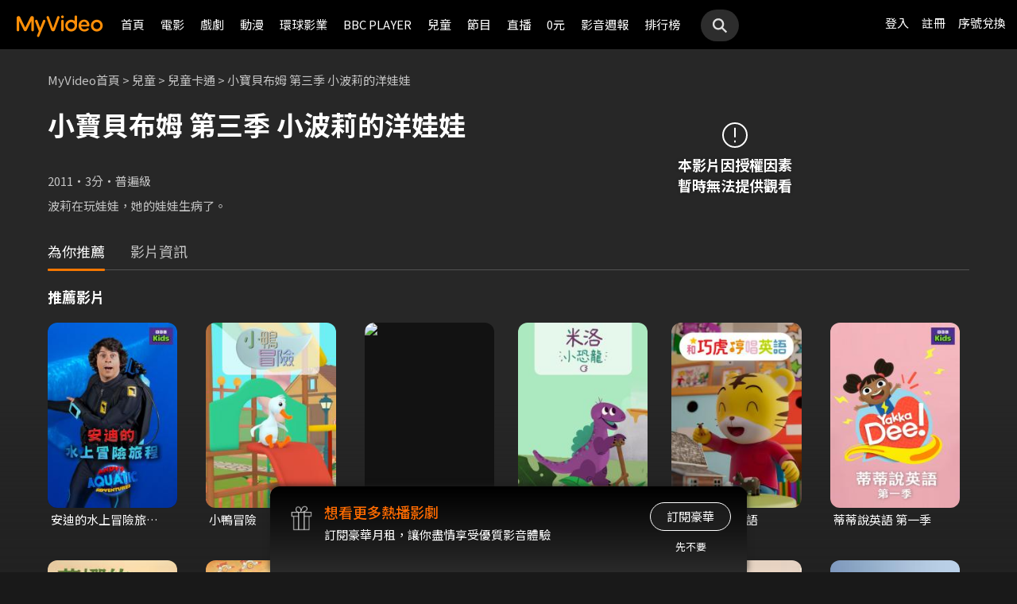

--- FILE ---
content_type: text/html;charset=UTF-8
request_url: https://myvideo.net.tw/details/0/385988
body_size: 27767
content:
     


 


<!DOCTYPE html PUBLIC "-//W3C//DTD HTML 4.01 Transitional//EN" "http://www.w3.org/TR/html4/loose.dtd">
<html lang="zh-Hant-TW">
  <head version="svn_trunk_88916" >
  	
    
  	
  		

<script type="text/javascript">
	window.onload = function() {         
        // 檢測是否為 iOS 或 android
        if(/iPhone|iPad|iPod|Android/i.test(navigator.userAgent)){
            // 只有手機端才跳轉 deeplink
			if(isFacebookWebView()){
			    let actionEncodedString = getEncodedDeepLinkString();
			    console.log("actionEncodedString: "+actionEncodedString);
                window.location.href = "twmmyvideo://myvideo?"+ actionEncodedString;
			}
        } 
    }
</script>
<meta charset="UTF-8">
<meta name="viewport" content="width=device-width, initial-scale=1.0, minimum-scale=1.0">
<meta name="description" content="《小寶貝布姆 第三季 小波莉的洋娃娃》波莉在玩娃娃，她的娃娃生病了。小寶貝布姆 第三季 小波莉的洋娃娃線上看-兒童卡通、啟蒙教育-兒童-MyVideo｜陪你每一刻 標籤：,導演：Moonbug Entertainment,演員：略" />
<meta property="og:title" content="小寶貝布姆 第三季 小波莉的洋娃娃線上看-兒童卡通、啟蒙教育-兒童-MyVideo｜陪你每一刻" />
<meta property="og:description" content="《小寶貝布姆 第三季 小波莉的洋娃娃》波莉在玩娃娃，她的娃娃生病了。小寶貝布姆 第三季 小波莉的洋娃娃線上看-兒童卡通、啟蒙教育-兒童-MyVideo｜陪你每一刻 標籤：,導演：Moonbug Entertainment,演員：略" />
<meta property="og:image" content="https://img.myvideo.net.tw/images/MOO010/0000/0061/202312281703324354_2016.jpg" />
<meta property="og:site_name" content="MyVideo｜陪你每一刻">
<meta property="og:url" content="https://www.myvideo.net.tw/details/0/385988" />
<meta property="og:type" content="video.other" />
<meta property="fb:app_id" content="471215119589042" />



<!-- FB AppLinks Metadata Reference (android)-->
<meta property="al:android:url" content="twmmyvideo://myvideo?action=ct%3A385988%7C0" />
<meta property="al:android:app_name" content="MyVideo" />
<meta property="al:android:package" content="com.taiwanmobile.myVideo" />
<!-- FB AppLinks Metadata Reference (iOS)-->
<meta property="al:ios:url" content="twmmyvideo://myvideo?action=ct%3A385988%7C0">
<meta property="al:ios:app_name" content="MyVideo">
<meta property="al:ios:app_store_id" content="567629616">
<meta property="al:web:should_fallback" content="true">
<meta name="pubdate" content="2024-01-15T00:00:00+08:00" />
<meta name="lastmod" content="2025-12-26T14:32:56+08:00" />

<link rel="canonical" href="https://www.myvideo.net.tw/details/0/385988">
<link rel="amphtml" href="https://www.myvideo.net.tw/details/amp/0/385988">
<link rel="stylesheet" href="/static/css/RWD/videoList.css?PatchDate=20260115">
<link rel="stylesheet" href="/static/css/RWD/tabPanel.css?PatchDate=20260115">
<link rel="stylesheet" href="/static/css/RWD/popUp.css?PatchDate=20260115">
<link rel="stylesheet" href="/static/css/RWD/bottomLightBox.css?PatchDate=20260115">
<link rel="stylesheet" href="/static/css/RWD/style_btn.css?PatchDate=20260115">
<link rel="stylesheet" href="/static/css/RWD/style_frameMember.css?PatchDate=20260115">

<link rel="stylesheet" href="/static/css/RWD/style_delete_sub_account_popup.css?PatchDate=20260115">
<link rel="stylesheet" href="/static/css/RWD/style_movieIntro.css?PatchDate=20260115">
<link rel="stylesheet" href="/static/css/RWD/style_notification_popup.css?PatchDate=20260115">
<link rel="stylesheet" href="/static/css/RWD/style_num_password_popup.css?PatchDate=20260115">
<link rel="stylesheet" href="/static/css/RWD/style_num_password_input.css?PatchDate=20260115">




	




		
			<!-- seoVideoObject -->
			<script type="application/ld+json">
			{"embedUrl":"https://www.myvideo.net.tw/details/0/385988","image":"https://img.myvideo.net.tw/images/MOO010/0000/0061/202312281703398335_420x600.jpg","keywords":["Moonbug Entertainment","略","MyVideo｜陪你每一刻","線上看","兒童","兒童卡通","啟蒙教育"],"@type":"VideoObject","director":[{"@type":"Person","name":"Moonbug Entertainment","url":"https://www.myvideo.net.tw/person/Moonbug+Entertainment_S0083113/"}],"description":"《小寶貝布姆 第三季 小波莉的洋娃娃》波莉在玩娃娃，她的娃娃生病了。","dateModified":"2025-12-26T14:32:56+08:00","isAccessibleForFree":false,"@context":"http://schema.org","url":"https://www.myvideo.net.tw/details/0/385988","actor":[{"@type":"Person","name":"略","url":"https://www.myvideo.net.tw/search/%E7%95%A5/actor/"}],"datePublished":"2024-01-15T00:00:00+08:00","duration":"PT3M","contentUrl":"https://www.myvideo.net.tw/player/0/385988/video?bundleType=1","dateCreated":"2024-01-15T00:00:00+08:00","uploadDate":"2024-01-15T00:00:00+08:00","genre":["兒童卡通","啟蒙教育"],"name":"小寶貝布姆 第三季 小波莉的洋娃娃","@id":"https://www.myvideo.net.tw/details/0/385988","thumbnailUrl":"https://img.myvideo.net.tw/images/MOO010/0000/0061/202312281703398335_420x600.jpg"}
			</script>
		
		<!-- seoMovie -->
		<script type="application/ld+json">
			{"image":"https://img.myvideo.net.tw/images/MOO010/0000/0061/202312281703398335_420x600.jpg","keywords":["Moonbug Entertainment","略","MyVideo｜陪你每一刻","線上看","兒童","兒童卡通","啟蒙教育"],"@type":"Movie","director":[{"@type":"Person","name":"Moonbug Entertainment","url":"https://www.myvideo.net.tw/person/Moonbug+Entertainment_S0083113/"}],"description":"《小寶貝布姆 第三季 小波莉的洋娃娃》波莉在玩娃娃，她的娃娃生病了。","dateModified":"2025-12-26T14:32:56+08:00","@context":"http://schema.org","url":"https://www.myvideo.net.tw/details/0/385988","actor":[{"@type":"Person","name":"略","url":"https://www.myvideo.net.tw/search/%E7%95%A5/actor/"}],"datePublished":"2024-01-15T00:00:00+08:00","duration":"PT3M","dateCreated":"2024-01-15T00:00:00+08:00","genre":["兒童卡通","啟蒙教育"],"name":"小寶貝布姆 第三季 小波莉的洋娃娃","@id":"https://www.myvideo.net.tw/details/0/385988","thumbnailUrl":"https://img.myvideo.net.tw/images/MOO010/0000/0061/202312281703398335_420x600.jpg"}
		</script>
		
				<!-- seoTVSeries -->
				<script type="application/ld+json">
				{"image":"https://img.myvideo.net.tw/images/MOO010/0000/0061/202312281703398335_420x600.jpg","keywords":["Moonbug Entertainment","略","MyVideo｜陪你每一刻","線上看","兒童","兒童卡通","啟蒙教育"],"isFamilyFriendly":true,"@type":"TVSeries","director":[{"@type":"Person","name":"Moonbug Entertainment","url":"https://www.myvideo.net.tw/person/Moonbug+Entertainment_S0083113/"}],"description":"《小寶貝布姆 第三季 小波莉的洋娃娃》波莉在玩娃娃，她的娃娃生病了。","dateModified":"2025-12-26T14:32:56+08:00","@context":"http://schema.org","url":"https://www.myvideo.net.tw/details/0/385988","actor":[{"@type":"Person","name":"略","url":"https://www.myvideo.net.tw/search/%E7%95%A5/actor/"}],"datePublished":"2024-01-15T00:00:00+08:00","dateCreated":"2024-01-15T00:00:00+08:00","genre":["兒童卡通","啟蒙教育"],"name":"小寶貝布姆 第三季 小波莉的洋娃娃","contentRating":"普遍級","countryOfOrigin":[{"@type":"Country","name":"英國"}],"@id":"https://www.myvideo.net.tw/details/0/385988","thumbnailUrl":"https://img.myvideo.net.tw/images/MOO010/0000/0061/202312281703398335_420x600.jpg"}
			</script>
		
		<!-- 麵包屑優化 Start -->
		<script type="application/ld+json">
			{
				"@context":"http://schema.org",
				"@type":"BreadcrumbList",
				"itemListElement": [{"@type": "ListItem","position": 1,"item": "https://www.myvideo.net.tw/","name": "MyVideo首頁"},{"@type": "ListItem","position": 2,"item": "https://www.myvideo.net.tw/child/","name": "兒童"},{"@type": "ListItem","position": 3,"item": "https://www.myvideo.net.tw/mainGroup/SubCategory/childcartoon/","name": "兒童卡通"},{"@type": "ListItem","position": 4,"item": "https://www.myvideo.net.tw/details/0/385988","name": "小寶貝布姆 第三季 小波莉的洋娃娃"}]
			}
		</script>
		<!-- 麵包屑優化 End -->
		<script type="application/ld+json">
			{
  				"@context": "http://schema.org",
  				"@type": "ViewAction",
  				"name": "小寶貝布姆 第三季 小波莉的洋娃娃",
  				"target": [
    				{
    					"@type": "EntryPoint",
        				"urlTemplate": "https://mgw.myvideo.net.tw/deepLink/link.jsp?action=Content:385988|0"
    				}
  				]			
			}
		</script>
		<!-- seoItemList -->
		





<script>
	        window.dataLayer = window.dataLayer || [];
	        dataLayer.push({
	            "event": "ViewContent",
	            "product": {
	                "impressions": [
	                    {
	                        "name": "小寶貝布姆 第三季 小波莉的洋娃娃", 
	                        "id": "385988", 
	                        "category": ["兒童卡通","啟蒙教育"], 
	                        "rating": '普遍級' 
	                    }
	                ]
	            }
	        });
	    </script>

<!-- 輸入密碼Popup -->

<script>

var serviceInfo = {
    isLiteService : 'N' == 'Y'? true : false,
    isLuxuryService :'N' == 'Y' ? true : false }
</script>
<!-- Criteo Product Tag -->
<script type="text/javascript">
	
	  window.criteo_q = window.criteo_q || [];
	  var deviceType = /iPad/.test(navigator.userAgent) ? "t"
	          : /Mobile|iP(hone|od)|Android|BlackBerry|IEMobile|Silk/
	                  .test(navigator.userAgent) ? "m" : "d";
	  window.criteo_q.push({
	    event: "setAccount",
	    account: 111489
	  }, {
	    event: "setEmail",
	    email: "",
	  }, {
	    event: "setSiteType",
	    type: deviceType
	  }, {
	    event: "viewItem",
	    item: "0_385988"
	  });
</script>
<!-- END Criteo Product Tag -->








    
    
        
        
            
        
    





  	
  	
    <link rel="shortcut icon" sizes="16x16" href="/static/images/favicon.ico" />
    <link rel="shortcut icon" sizes="128x128" href="/static/images/favicon-256x256.ico" />
    <link rel="apple-touch-icon" href="/static/images/favicon-256x256.ico" />
    <meta name="viewport" content="width=device-width, initial-scale=1.0, minimum-scale=1.0" />
    
    <title>小寶貝布姆 第三季 小波莉的洋娃娃線上看-兒童卡通、啟蒙教育-兒童-MyVideo｜陪你每一刻</title>
    
    
    <link rel="stylesheet" href="/static/css/RWD/reset.css?PatchDate=20260115" />
    <link rel="stylesheet" href="/static/css/RWD/style_preset.css?PatchDate=20260115" />
    <link rel="stylesheet" href="/static/css/RWD/style_frame.css?PatchDate=20260115" />
    <link rel="stylesheet" href="/static/css/RWD/style_footer.css?PatchDate=20260115" />
    <link rel="stylesheet" href="/static/css/RWD/style_frameMember.css?PatchDate=20260115" />
    <link rel="stylesheet" href="/static/css/RWD/style_main.css?PatchDate=20260115" />
    <link rel="stylesheet" href="/static/css/RWD/style_light_header.css?PatchDate=20260115" />
    <link rel="stylesheet" href="/static/css/RWD/style_header_dropdown_menu.css?PatchDate=20260115" />
	
	<link rel="stylesheet" href="/static/Swiper/swiper-bundle.min.css" />

    
    <style type="text/css">
      @media screen and (min-width: 1024px) {
          header.colorGR {
              background: linear-gradient(to bottom, rgba(0, 0, 0, 1) 0%, rgba(0, 0, 0, 0) 100%);
          }
          
          main{
      	    padding-top: 62px;
      	}
      	
      }
    </style>
    
    <script src="/static/js/jquery-3.6.0.min.js"></script>
    <script
      type="text/javascript"
      src="/static/reactJS/customizeSupportJS/myVideoCommonJS.min.js?PatchDate=20260115"
    ></script>
    <script type="text/javascript">
      var PSCPath = "";
      var Context = {
    	 
    	blackCardType  : '0',	
    	
    	blackData : {
    		
    		isLuxuryService : 'N',
    		
    		luxuryServiceIds: ''
    	},
      	remindInfo : {
      		isShow		: true,
      		homeBtnText : "訂閱豪華",
      		clickUrl	: "https://www.myvideo.net.tw/buyVideoCart/servletPromoRedirect.do?promotionId=PTA_2202181149563298&promotionType=1"
      	},
      	isLogin : "" !== "",
      	remindType : "" === "" ? "未登入"
      							: "N" === "Y"
      								? "超值月租"
      								: "N" === 'Y'
      									? "豪華月租訂閱豪華" : "未申裝"
      };

      $.ajaxSetup({
      	cache: false
      });
    </script>
	
  </head>
  <body>
  	



<!-- 為必免重複載入 -->


<!-- Criteo Loader File -->
<script type="text/javascript" src="//dynamic.criteo.com/js/ld/ld.js?a=111489" async="true"></script>
<!-- END Criteo Loader File -->


<!-- Criteo Visit Tag -->
<script type="text/javascript">
  window.criteo_q = window.criteo_q || [];
  var deviceType = /iPad/.test(navigator.userAgent) ? "t"
          : /Mobile|iP(hone|od)|Android|BlackBerry|IEMobile|Silk/
                  .test(navigator.userAgent) ? "m" : "d";
  window.criteo_q.push({
    event: "setAccount",
    account: 111489
  }, {
    event: "setEmail",
    email: "",
  }, {
    event: "setSiteType",
    type: deviceType
  }, {
    event: "viewPage"
  });
</script>
<!-- END Criteo Visit Tag -->



  
  
    
<!-- Google Tag Manager -->
<script>(function(w,d,s,l,i){w[l]=w[l]||[];w[l].push({'gtm.start':
new Date().getTime(),event:'gtm.js'});var f=d.getElementsByTagName(s)[0],
j=d.createElement(s),dl=l!='dataLayer'?'&l='+l:'';j.async=true;j.src=
'https://www.googletagmanager.com/gtm.js?id='+i+dl;f.parentNode.insertBefore(j,f);
})(window,document,'script','dataLayer','GTM-MF93N5D');</script>
<!-- End Google Tag Manager -->
<!-- Google Tag Manager (noscript) -->
<noscript><iframe src="https://www.googletagmanager.com/ns.html?id=GTM-MF93N5D"
height="0" width="0" style="display:none;visibility:hidden"></iframe></noscript>
<!-- End Google Tag Manager (noscript) -->
<script>
//push uid to dataLayer for user reconization.
  if(""){
    dataLayer.push({
      'event':'userId',
      'UID':''
    })
  }
if(!window.analyticsEventSender){
  let analyticsEventSender = {
    send_Event: function (...strs) {
    },
    send_page_view: function (str) {
    },
    pushToDataLayer: function(data){
			dataLayer.push(data)
    }
  };
  window.analyticsEventSender = analyticsEventSender;
}
</script>

  

<script type="text/javascript">
	function writeGA(str) {
		window.analyticsEventSender.send_page_view(str);
	}
	function writeGA_Event(str) {
		window.analyticsEventSender.send_Event('play', 'free', str);
	}
	function writeGA_Event_paid(str) {
		window.analyticsEventSender.send_Event('play', 'paid', str);
	}
	function writeGA_Event_browser(str) {
		window.analyticsEventSender.send_Event('play', 'browser', str);
	}
	// New ga event for log recommend
	function writeGA_Click_Recommend_Event(str) {
		window.analyticsEventSender.send_Event('click', 'recommend', str);
	}
	// New ga event for player
	function writeGA_Player(str1, str2, str3) {
		window.analyticsEventSender.send_Event(str1, str2, str3);
	}

	// New ga event for addQ , banner, 版位GA
	function writeGA_Event_click(str1, str2, str3) {
		window.analyticsEventSender.send_Event(str1, str2, str3);
	}

	// New ga event for go myfoneshopping
	function writeGA_shopping(str) {
		window.analyticsEventSender.send_Event('外部連結', '導購', str);
	}
	function pushToDataLayer(data) {
		window.analyticsEventSender.pushToDataLayer(data);
	}
</script>
<script type="text/javascript" defer="defer">
  var _mTrack = _mTrack || [];
  _mTrack.push([ 'trackPage' ]);

  (function() {
    var mClientId = '558dza12683';
    var mProto = ('https:' == document.location.protocol ? 'https://'
        : 'http://');
    var mHost = 'tracker.marinsm.com';
    var mt = document.createElement('script');
    mt.type = 'text/javascript';
    mt.async = true;
    mt.src = mProto + mHost + '/tracker/async/' + mClientId + '.js';
    var fscr = document.getElementsByTagName('script')[0];
    fscr.parentNode.insertBefore(mt, fscr);
  })();
</script>
<noscript>
  <img src='https://tracker.marinsm.com/tp?act=1&cid=558dza12683&script=no'>
</noscript>

<script>
!function(e,t,n,a,c,o,s){e.fbq||(c=e.fbq=function(){c.callMethod?c.callMethod.apply(c,arguments):c.queue.push(arguments)},e._fbq||(e._fbq=c),c.push=c,c.loaded=!0,c.version="2.0",c.queue=[],o=t.createElement(n),o.async=!0,o.src=a,s=t.getElementsByTagName(n)[0],s.parentNode.insertBefore(o,s))}(window,document,"script","https://connect.facebook.net/en_US/fbevents.js"),fbq("init","792098837661675"),fbq("track","PageView");
</script>
<noscript><img height="1" width="1" style="display:none" src="https://www.facebook.com/tr?id=792098837661675&ev=PageView&noscript=1"/></noscript>


    <input type="hidden" value="PC" id="deviceType" />
    <input type="hidden" value="20260115" id="patchDate" />
    <input type="hidden" value="https://mgw3.myvideo.net.tw/myVideo.api/" id="TWM_MyVideoAPI" />
    <input type="hidden" value="https://mgw2.myvideo.net.tw/myVideo.api/" id="TWM_MyVideoAPI_shunt" />
    

    <div class="wrap">
    
    <!-- APP 隱藏Header UI -->
   	  	
	      <div id="reactRenderTargetHeader">
	         
	        













<header class="colorBK">
	<div class="headerBox">
		<div class="hdGroup">
			<img id="ham" class="padMobi" src="/static/images/RWD/icon_header_ham.png" />
			<a href="/index.do">
				<img id="logo" src="/static/images/RWD/brand_logo.png" />
			</a>
			<div class="linkArea">
				<a class="searchBox" href="#">
					<img class="search" src="/static/images/RWD/icon_header_search.png" />
				</a>
				<ul class="linkService">

					<li><a href="/login.do" title="登入MyVideo立即觀賞">登入</a></li>
					<li><a href="/goSignUpPage.do" title="免費加入MyVideo">註冊</a></li>

					<li><a href="/SN-exchange" title="序號兌換">序號兌換</a></li>
				</ul>
			</div>
		</div>
		<div class="depart">
			<ul itemscope itemtype="http://www.schema.org/SiteNavigationElement">
	
						<li class="topMenuScroll_UX_RECOMMEND_HOME" id="UX_RECOMMEND_HOME" itemprop="name">
							<a href="/index.do" itemprop="url" title="首頁">首頁</a>
						</li>
	
						<li class="topMenuScroll_UXM_MOVIE" id="UXM_MOVIE" itemprop="name">
							<a href="/movie/" itemprop="url" title="電影">電影</a>
						</li>
	
						<li class="topMenuScroll_UXM_DRAMA" id="UXM_DRAMA" itemprop="name">
							<a href="/drama/" itemprop="url" title="戲劇">戲劇</a>
						</li>
	
						<li class="topMenuScroll_UXM_CARTOON" id="UXM_CARTOON" itemprop="name">
							<a href="/cartoon/" itemprop="url" title="動漫">動漫</a>
						</li>
	
						<li class="topMenuScroll_UXM_STUDIO_UNIVERSAL" id="UXM_STUDIO_UNIVERSAL" itemprop="name">
							<a href="/Studio_Universal/" itemprop="url" title="環球影業">環球影業</a>
						</li>
	
						<li class="topMenuScroll_UXM_BBCPLAYER" id="UXM_BBCPLAYER" itemprop="name">
							<a href="/BBCPlayer/" itemprop="url" title="BBC PLAYER">BBC PLAYER</a>
						</li>
	
						<li class="topMenuScroll_UXM_CHILD" id="UXM_CHILD" itemprop="name">
							<a href="/child/" itemprop="url" title="兒童">兒童</a>
						</li>
	
						<li class="topMenuScroll_UXM_MUSIC" id="UXM_MUSIC" itemprop="name">
							<a href="/music/" itemprop="url" title="節目">節目</a>
						</li>
	
						<li class="topMenuScroll_UX_LIVE_CHANNEL_PORTAL" id="UX_LIVE_CHANNEL_PORTAL" itemprop="name">
							<a href="/LiveChannel/" itemprop="url" title="直播">直播</a>
						</li>
	
						<li class="topMenuScroll_UXM_FREE_MENU" id="UXM_FREE_MENU" itemprop="name">
							<a href="/free_menu/" itemprop="url" title="0元">0元</a>
						</li>
	
				<li><a href="https://blog.myvideo.net.tw/" title="影音週報">影音週報</a></li>
				
					<li><a href="/rank/" title="排行榜">排行榜</a></li>
	
			</ul>
			<a class="searchBox" href="#">
				<img class="search" src="/static/images/RWD/icon_header_search.png" />
			</a>
		</div>
	</div>
</header> 
	      </div>
     	<script src="/static/react-js/header.bundle.js?PatchDate=20260115"></script>
      
      
      
		
		
		
		
		
		
		
       
		
		
		
		
		
		
		
		
		
		
		
		
		
		
		
		
		
		

		
		

		
		
		
		
		

		
		
		

		

		
		
		
		

		
		
		
		
		
		

		<div class="wrap">
				<!-- 18禁Popup -->
				

				<!-- 登入Popup -->
				<section class="rent popUp" id="loginPopUp">
						<div class="popUpBox">
								<content>
								<p>請登入後繼續操作</p>
								</content>
								<div class="btnBox">
										<button class="btn outline size_50_45_36">取消</button>
										<button class="btn color size_50_45_36" onclick="goToLoginPage()">確定</button>
								</div>
						</div>
				</section>

				<!-- 偵測 FB webview情況下-->
                <section class="rent popUp" id="intentBrowserPopUp" style="display:none;">
                    <div class="popUpBox">
                        <content>
                            <p>偵測到您在 Facebook 應用程式中瀏覽</p>
                            <p>建議點選右上角 <strong>⋯</strong> 選單</p>
                            <p>選擇「<strong>使用外部瀏覽器開啟</strong>」</p>
                            <p>獲得更完整的使用體驗</p>
                            <p>若尚未安裝 APP，請點選下方下載</p>
                        </content>
                    <div class="btnBox">
                        <button class="btn outline size_50_45_36" onclick="closeIntentBrowserPopup()">我知道了</button>
                        <button class="btn color size_50_45_36" onclick="downloadApp()">下載 APP</button>
                    </div>
                    </div>
                </section>

				<div class="popUpMovie" id="playMovieDiv" style="display:none;">
			    	<div class="popUpBox">
			    		<iframe id="playVideo" name="playVideo"  width="100%" height="100%" title="playVideo"
		                        src="" frameBorder="0" scrolling="no" allowFullScreen>
		                        Your browser doesn't support iframes.	
		                </iframe>                    
			    	</div>
		    	</div>
				<!-- Main -->
				<main>
						<div class="movieIntroArea">
								 <!-- Video Bg -->
								
								<!-- Content start -->
								<div class="areaWrap">
										
										<!-- 本片資訊 -->
										<div class="videoArea">
												<div
														class="videoAreaBox expired">
														<!-- 此處加上"expired"為已下架，上架中請不用加此class ex:class="videoAreaBox expired" -->
														<div class="videoFloat">
																<!-- 下架 -->
																<div class="videoExpired">
																		<img src="/static/images/RWD/icon_notice.svg" loading="lazy" alt="通知圖標">
																		<p>
																				本影片因授權因素<br>暫時無法提供觀看
																		</p>
																</div>
																<!-- 預告片 -->
																

														</div>
												</div>
												<div class="introWrap">
														<!-- 麵包屑 -->
														<ul class="breadcrumbs">
																<!-- <li><a href="/">MyVideo首頁</a>&nbsp;&gt;</li>
	                                <li><a href="#">戲劇</a>&nbsp;&gt;</li>
	                                <li><a href="#">台劇</a>&nbsp;&gt;</li>
	                                <li><p>想見你</p></li>-->
																
																		
																				<li><a href="/">MyVideo首頁</a>&nbsp;&gt;</li>
																		
																		
																
																		
																				<li><a href="/child/">兒童</a>&nbsp;&gt;</li>
																		
																		
																
																		
																				<li><a href="/mainGroup/SubCategory/childcartoon/">兒童卡通</a>&nbsp;&gt;</li>
																		
																		
																
																		
																		
																				<li><p>小寶貝布姆 第三季 小波莉的洋娃娃</p></li>
																		
																
														</ul>
														<div class="introArea">
														  
														   <div class="introNoticeBox">
														  		
                               								   													
                               								     
                               								     
                               								     
                               								       <!-- 上/下架 -->
                               								       <!-- 下架文字："下架日期：mm月dd日" 上架文字："將於mm月dd日上架" -->
                               								       
                               								       <!--  下架文字："將於mm月dd日上架" -->
                               								       
											   						<!-- 上架文字：："將於mm月dd日上架" -->
                               								       
                               								     
                               								   
															   </div>
                               								 
																<div class="title">
																		<!-- 影片標題 -->
																		
																				
																				
																				
																				
																						<h1 id="movieTitle">小寶貝布姆 第三季 小波莉的洋娃娃</h1>
																				
																		
                                    <script type="text/javascript">
                                      var movieTitle = document.getElementById('movieTitle') ? document.getElementById('movieTitle').innerText : false ;
                                    </script>
                              
																</div>
                              <!-- 選單 -->
																<div class="seasonSelectBox">
																		
																		<ul class="seasonSelectorList">
																				
																		</ul>
																</div>
																<div class="introAreaBox">


																		<ul>
																				
																						<li class="introList">2011</li>
																				
																			
																			
																			
																			
																			
																						<li class="introList">3分</li>
																				
																				
																						<li class="introList">普遍級</li>
																				
																																								
                                        										

																		</ul>
																		<!--<ul>-->
																				<!-- 原版 -->
																				<!-- 評分：Yahoo評分/原始評分，不會同時顯示 -->
																				<!-- 原始評分 -->
																				<!-- <li class="introList">Yahoo 奇摩電影戲劇<a href="#" target="_blank">3.5星</a></li> -->
																				<!-- 原始評分 -->
																				<!-- <li class="introList"><i><img src="/static/images/RWD/icon_star_fill.svg"></i><span class="introListScore">8.6</span></li> -->
																				<!-- 套資料後 -->
																				<!-- 
																					
																							<li class="introList">286人喜歡</li>
																					
																				-->
																		<!--</ul>-->
																</div>
														</div>
														
														
														<div class="infoArea">

																

																
																		<div class="describeArea multiLine">
																				<p class="describe">波莉在玩娃娃，她的娃娃生病了。</p>
																				<img class="lineOpen" src="/static/images/RWD/icon_arrow_down.svg" loading="lazy" alt="展開">
																		</div>
																
																
																
																	
																	
																		
																	
																																
														</div>
												</div>
										</div>

										<!-- Tab選單 20221229 切換頁籤調整CSS-->
									     <input type="radio" name="tabItem" id="tabEpisode" value="集數" >
                    					 <input type="radio" name="tabItem" id="tabTrailer" value="預告與更多" >
                    					 <input type="radio" name="tabItem" id="tabRecommend" value="為你推薦" checked>
                    					 <input type="radio" name="tabItem" id="tabInformation" value="影片資訊" >
                    					 
										<div class="tabArea">
												<div class="tabAreaBox">
														<div class="tabUnderline"></div>
														<div class="tabItemBox">
																<!-- "tabItem"順序第一個：加上"activeFirst" 20221229 切換頁籤調整CSS-->
																
																
                                								
                                								
                                									<label class="tabItem analytics_Click_DetailsPage_Tab_Recommend activeFirst" for="tabRecommend"
                                									onclick="sendGAClickEvent('分頁_為你推薦')"><h3>為你推薦</h3></label>
                                								
                                								
                                								
                                								<label class="tabItem analytics_Click_DetailsPage_Tab_Info " for="tabInformation"
                                									onclick="sendGAClickEvent('分頁_影片資訊')"><h3>影片資訊</h3></label>
																
														</div>
												</div>
										</div>

										<!-- 集數 -->
										<div class="episode toggleArea hidden" id="episode">
												<!-- 集數選單 -->

												<div class="subTabArea hidden">
														<div class="subTabAreaBox">

																<ul class="subTabItemBox">
																		
																</ul>


														</div>
												</div>
													
											
											</div>
										

										<!-- 預告與更多 -->
										<div class="trailer toggleArea hidden" id="trailer">
												
												
												
														<div class="toggleAreaBox trailerAreaBox">
																<p class="movieSubTitle">劇照</p>
																<div class="movieArea trailerArea">
																		<div class="movieStillsArea">
																				
																						
																						<!-- 劇照區塊 start -->
																						<div class="movieStills" style="">
																								<figure class="movieStillsItem" onclick="sendGAClickEvent('劇照')" lightbox-toggle>
																										<!-- 顯圖 -->
																										<picture>
																										<source srcset="https://img.myvideo.net.tw/images/MOO010/0000/0061/202312281703324354_1024.jpg" media="(min-width: 744px)">
																										<img alt="小寶貝布姆 第三季 小波莉的洋娃娃劇照 1" src="https://img.myvideo.net.tw/images/MOO010/0000/0061/202312281703324354_640.jpg" loading="lazy"> </picture>
																								</figure>
																						</div>
																						<!-- 劇照區塊 end -->
																				
																		</div>
																</div>
														</div>
												
										</div>

										<!-- 為你推薦 -->
										<div class="recommend toggleArea " id="recommend">
												
														<div class="toggleAreaBox recommendAreaBox">
																<p class="movieSubTitle">推薦影片</p>
																<div class="movieArea posterArea">
																		<div class="moviePoster">
																				<!-- 推薦影片區塊 start -->
																				
																						
																						<figure class="moviePosterItem">
																								<a href="/details/3/20860"
																										class="posterItem movieItem" onclick="sendGAClickEvent('推薦影片')"> 
																												
																														<img alt="安迪的水上冒險旅程 第一季" src="https://img.myvideo.net.tw/images/BBC010/0000/1636/202206201710246824_190x270.jpg" loading="lazy">
																												
																												
																										 <!-- 顯圖 --> <!-- <img alt="" src="https://img.myvideo.net.tw/images/BBC010/0000/1636/202206201710246824_190x270.jpg"> --> <!-- 右上角 圓角Tag --> <!-- <span class="posterTag movieTag" style="background-color:#bdbdbd; color:var(--color-black);">單次付費</span> -->
																								</a>
																								<!-- 影片標題 -->
																								<figcaption>
																										<a href="/details/3/20860">安迪的水上冒險旅程 第一季</a>
																								</figcaption>
																						</figure>
																				
																						
																						<figure class="moviePosterItem">
																								<a href="/details/3/31431"
																										class="posterItem movieItem" onclick="sendGAClickEvent('推薦影片')"> 
																												
																														<img alt="小鴨冒險" src="https://img.myvideo.net.tw/images/POR010/0000/6845/202508121521407949_190x270.jpg" loading="lazy">
																												
																												
																										 <!-- 顯圖 --> <!-- <img alt="" src="https://img.myvideo.net.tw/images/POR010/0000/6845/202508121521407949_190x270.jpg"> --> <!-- 右上角 圓角Tag --> <!-- <span class="posterTag movieTag" style="background-color:#bdbdbd; color:var(--color-black);">單次付費</span> -->
																								</a>
																								<!-- 影片標題 -->
																								<figcaption>
																										<a href="/details/3/31431">小鴨冒險</a>
																								</figcaption>
																						</figure>
																				
																						
																						<figure class="moviePosterItem">
																								<a href="/details/3/20845"
																										class="posterItem movieItem" onclick="sendGAClickEvent('推薦影片')"> 
																												
																														<img alt="小貓與小狗 第一季" src="https://img.myvideo.net.tw/images/BBC010/0000/1588/202206201130374579_190x270.jpg" loading="lazy">
																												
																												
																										 <!-- 顯圖 --> <!-- <img alt="" src="https://img.myvideo.net.tw/images/BBC010/0000/1588/202206201130374579_190x270.jpg"> --> <!-- 右上角 圓角Tag --> <!-- <span class="posterTag movieTag" style="background-color:#bdbdbd; color:var(--color-black);">單次付費</span> -->
																								</a>
																								<!-- 影片標題 -->
																								<figcaption>
																										<a href="/details/3/20845">小貓與小狗 第一季</a>
																								</figcaption>
																						</figure>
																				
																						
																						<figure class="moviePosterItem">
																								<a href="/details/3/31426"
																										class="posterItem movieItem" onclick="sendGAClickEvent('推薦影片')"> 
																												
																														<img alt="米洛小恐龍" src="https://img.myvideo.net.tw/images/POR010/0000/6833/202508121510280435_190x270.jpg" loading="lazy">
																												
																												
																										 <!-- 顯圖 --> <!-- <img alt="" src="https://img.myvideo.net.tw/images/POR010/0000/6833/202508121510280435_190x270.jpg"> --> <!-- 右上角 圓角Tag --> <!-- <span class="posterTag movieTag" style="background-color:#bdbdbd; color:var(--color-black);">單次付費</span> -->
																								</a>
																								<!-- 影片標題 -->
																								<figcaption>
																										<a href="/details/3/31426">米洛小恐龍</a>
																								</figcaption>
																						</figure>
																				
																						
																						<figure class="moviePosterItem">
																								<a href="/details/3/27587"
																										class="posterItem movieItem" onclick="sendGAClickEvent('推薦影片')"> 
																												
																														<img alt="和巧虎哼唱英語" src="https://img.myvideo.net.tw/images/BEN020/0000/0538/202405221614098927_190x270.jpg" loading="lazy">
																												
																												
																										 <!-- 顯圖 --> <!-- <img alt="" src="https://img.myvideo.net.tw/images/BEN020/0000/0538/202405221614098927_190x270.jpg"> --> <!-- 右上角 圓角Tag --> <!-- <span class="posterTag movieTag" style="background-color:#bdbdbd; color:var(--color-black);">單次付費</span> -->
																								</a>
																								<!-- 影片標題 -->
																								<figcaption>
																										<a href="/details/3/27587">和巧虎哼唱英語</a>
																								</figcaption>
																						</figure>
																				
																						
																						<figure class="moviePosterItem">
																								<a href="/details/3/20828"
																										class="posterItem movieItem" onclick="sendGAClickEvent('推薦影片')"> 
																												
																														<img alt="蒂蒂說英語 第一季" src="https://img.myvideo.net.tw/images/BBC010/0000/1576/202206161806440008_190x270.jpg" loading="lazy">
																												
																												
																										 <!-- 顯圖 --> <!-- <img alt="" src="https://img.myvideo.net.tw/images/BBC010/0000/1576/202206161806440008_190x270.jpg"> --> <!-- 右上角 圓角Tag --> <!-- <span class="posterTag movieTag" style="background-color:#bdbdbd; color:var(--color-black);">單次付費</span> -->
																								</a>
																								<!-- 影片標題 -->
																								<figcaption>
																										<a href="/details/3/20828">蒂蒂說英語 第一季</a>
																								</figcaption>
																						</figure>
																				
																						
																						<figure class="moviePosterItem">
																								<a href="/details/3/30667"
																										class="posterItem movieItem" onclick="sendGAClickEvent('推薦影片')"> 
																												
																														<img alt="莉娜的歡樂農場" src="https://img.myvideo.net.tw/images/FUB040/0000/0938/202505131609433557_190x270.jpg" loading="lazy">
																												
																												
																										 <!-- 顯圖 --> <!-- <img alt="" src="https://img.myvideo.net.tw/images/FUB040/0000/0938/202505131609433557_190x270.jpg"> --> <!-- 右上角 圓角Tag --> <!-- <span class="posterTag movieTag" style="background-color:#bdbdbd; color:var(--color-black);">單次付費</span> -->
																								</a>
																								<!-- 影片標題 -->
																								<figcaption>
																										<a href="/details/3/30667">莉娜的歡樂農場</a>
																								</figcaption>
																						</figure>
																				
																						
																						<figure class="moviePosterItem">
																								<a href="/details/3/26949"
																										class="posterItem movieItem" onclick="sendGAClickEvent('推薦影片')"> 
																												
																														<img alt="阿甯咕大戰想像蟲" src="https://img.myvideo.net.tw/images/SAN030/0000/2546/202403211421026643_190x270.jpg" loading="lazy">
																												
																												
																										 <!-- 顯圖 --> <!-- <img alt="" src="https://img.myvideo.net.tw/images/SAN030/0000/2546/202403211421026643_190x270.jpg"> --> <!-- 右上角 圓角Tag --> <!-- <span class="posterTag movieTag" style="background-color:#bdbdbd; color:var(--color-black);">單次付費</span> -->
																								</a>
																								<!-- 影片標題 -->
																								<figcaption>
																										<a href="/details/3/26949">阿甯咕大戰想像蟲</a>
																								</figcaption>
																						</figure>
																				
																						
																						<figure class="moviePosterItem">
																								<a href="/details/0/405091"
																										class="posterItem movieItem" onclick="sendGAClickEvent('推薦影片')"> 
																												
																														<img alt="漂流的吉他" src="https://img.myvideo.net.tw/images/FUB040/0000/0917/202410011151165925_190x270.jpg" loading="lazy">
																												
																												
																										 <!-- 顯圖 --> <!-- <img alt="" src="https://img.myvideo.net.tw/images/FUB040/0000/0917/202410011151165925_190x270.jpg"> --> <!-- 右上角 圓角Tag --> <!-- <span class="posterTag movieTag" style="background-color:#bdbdbd; color:var(--color-black);">單次付費</span> -->
																								</a>
																								<!-- 影片標題 -->
																								<figcaption>
																										<a href="/details/0/405091">漂流的吉他</a>
																								</figcaption>
																						</figure>
																				
																						
																						<figure class="moviePosterItem">
																								<a href="/details/0/416741"
																										class="posterItem movieItem" onclick="sendGAClickEvent('推薦影片')"> 
																												
																														<img alt="小老虎咕嚕叫" src="https://img.myvideo.net.tw/images/FUB040/0000/0951/202505131751318410_190x270.jpg" loading="lazy">
																												
																												
																										 <!-- 顯圖 --> <!-- <img alt="" src="https://img.myvideo.net.tw/images/FUB040/0000/0951/202505131751318410_190x270.jpg"> --> <!-- 右上角 圓角Tag --> <!-- <span class="posterTag movieTag" style="background-color:#bdbdbd; color:var(--color-black);">單次付費</span> -->
																								</a>
																								<!-- 影片標題 -->
																								<figcaption>
																										<a href="/details/0/416741">小老虎咕嚕叫</a>
																								</figcaption>
																						</figure>
																				
																						
																						<figure class="moviePosterItem">
																								<a href="/details/0/416742"
																										class="posterItem movieItem" onclick="sendGAClickEvent('推薦影片')"> 
																												
																														<img alt="跟我做朋友好嗎?" src="https://img.myvideo.net.tw/images/FUB040/0000/0952/202505131753054204_190x270.jpg" loading="lazy">
																												
																												
																										 <!-- 顯圖 --> <!-- <img alt="" src="https://img.myvideo.net.tw/images/FUB040/0000/0952/202505131753054204_190x270.jpg"> --> <!-- 右上角 圓角Tag --> <!-- <span class="posterTag movieTag" style="background-color:#bdbdbd; color:var(--color-black);">單次付費</span> -->
																								</a>
																								<!-- 影片標題 -->
																								<figcaption>
																										<a href="/details/0/416742">跟我做朋友好嗎?</a>
																								</figcaption>
																						</figure>
																				
																						
																						<figure class="moviePosterItem">
																								<a href="/details/0/416744"
																										class="posterItem movieItem" onclick="sendGAClickEvent('推薦影片')"> 
																												
																														<img alt="誰來和我玩？" src="https://img.myvideo.net.tw/images/FUB040/0000/0954/202505131801318794_190x270.jpg" loading="lazy">
																												
																												
																										 <!-- 顯圖 --> <!-- <img alt="" src="https://img.myvideo.net.tw/images/FUB040/0000/0954/202505131801318794_190x270.jpg"> --> <!-- 右上角 圓角Tag --> <!-- <span class="posterTag movieTag" style="background-color:#bdbdbd; color:var(--color-black);">單次付費</span> -->
																								</a>
																								<!-- 影片標題 -->
																								<figcaption>
																										<a href="/details/0/416744">誰來和我玩？</a>
																								</figcaption>
																						</figure>
																				
																				<!-- 推薦影片區塊 end -->
																		</div>
																</div>
														</div>
												

												
										</div>

										<!-- 影片資訊 -->
										<div class="information toggleArea hidden" id="information">
												<div class="toggleAreaBox infoAreaBox">
					                            	<table class="infoArea">
																
																
						                                			<tr class="infoItem">
						                                    			<th><h4>導演：</h4></th>
																			<td>
																				
																					<p>
																						
																						<a href="https://www.myvideo.net.tw/person/Moonbug+Entertainment_S0083113/" target="_blank">
																							Moonbug Entertainment
																						</a>
																					</p>
																				
																			</td>
																		</tr>
																

																
						                                			<tr class="infoItem">
						                                    			<th><h4>演員：</h4></th>
																			<td>
																				<!-- 頓號、：在li中、a後加入<span>、</span> -->
																				
																					<p>
																						
																						<a href="https://www.myvideo.net.tw/search/%E7%95%A5/actor/" target="_blank">
																							略
																						</a>
																					</p>
																				
																			</td>
																		</tr>
																

																
						                                			<tr class="infoItem">
						                                    			<th><h4>發音：</h4></th>
																		<td>
																			
																			
																			
																			
																			
																			
																			
																			<p>英語</p>
																		</td>
																	</tr>
																
																
																
						                                			<tr class="infoItem">
						                                   				 <th><h4>畫質：</h4></th>
																		<td>
																			
																				<p>HD</p>
																			
																																					</td>
																	</tr>
																

																															

																
						                                			<tr class="infoItem">
						                                   	 			<th><h4>類別：</h4></th>
																		<td>
																			
																					<p><a href="/mainGroup/SubCategory/childcartoon/"
																							target="_blank">兒童卡通</a> <span> 、
																					</span></p>
																			
																					<p><a href="/mainGroup/SubCategory/Eeducation/"
																							target="_blank">啟蒙教育</a> <span> 
																					</span></p>
																			
																		</td>
																	</tr>
																

																
																	<tr class="infoItem">
				                                    					<th><h4>支援裝置：</h4></th>
																		<td>
																			
																					<p>手機
																									<span>、</span>
																							
																					</p>

																			
																					<p>平板
																									<span>、</span>
																							
																					</p>

																			
																					<p>電腦
																									<span>、</span>
																							
																					</p>

																			
																					<p>Chromecast
																									<span>、</span>
																							
																					</p>

																			
																					<p>Android TV
																									<span>、</span>
																							
																					</p>

																			
																					<p>Samsung TV
																									<span>、</span>
																							
																					</p>

																			
																					<p>Apple TV
																					</p>

																			
																		</td>
																	</tr>
																
														</table>
												</div>
										</div>
								</div>
								<!-- Content end -->
						</div>
				</main>
				<!-- Footer -->
		</div>

		<!-- Mobile評分選單 -->
		<div class="likeAreaBox likeAreaBoxMobile" style="display: none;">
				<div class="likeBackdrop"></div>
				<div class="likeArea likeAreaMobile" style="display: none;">
						<!-- 不喜歡 -->
						<div class="btnScore btnUnlike analytics_Click_DetailsPage_dislike">
								<svg viewBox="0 0 17 17" xmlns="http://www.w3.org/2000/svg">
	                    <!-- 填色："iconLikeFill"
	                        框："iconLikeStroke" -->
	                    <path class="iconLikeFill" fill-rule="evenodd" clip-rule="evenodd"
												d="M7.11,15.25a1,1,0,0,1-1.34-.05l-.58-.6a1,1,0,0,1-.08-1.33L6.4,11.54l-4.26,0a1,1,0,0,1-1-.7l-.13-.41a.91.91,0,0,1,0-.63L3.9,1.67A1,1,0,0,1,4.85,1h5.62a1,1,0,0,1,.8.4l.77,1A1,1,0,0,1,12.88,2h1.65a1,1,0,0,1,1,1V10.5a1,1,0,0,1-1,1H12.88a1,1,0,0,1-.9-.58Z" />
	                    <path class="iconLikeStroke"
												d="M5.77,15.2l.36-.34h0Zm1.34.05-.33-.37h0ZM5.19,14.6l.36-.35h0Zm-.08-1.33-.4-.3h0ZM6.4,11.54l.4.29.6-.8h-1Zm-4.26,0v0Zm-1-.7.47-.15h0Zm-.13-.41-.48.15h0Zm0-.63L.58,9.67h0ZM3.9,1.67l.47.17h0Zm7.37-.27-.4.3h0Zm.77,1-.4.3.43.58.39-.61ZM12,10.92l.45-.21-.28-.61-.51.45ZM5.41,15.55a1.47,1.47,0,0,0,2,.08l-.67-.75a.47.47,0,0,1-.65,0Zm-.58-.61.58.61.72-.69-.58-.61Zm-.12-2a1.54,1.54,0,0,0,.12,2l.72-.69a.54.54,0,0,1,0-.69ZM6,11.24,4.71,13l.81.59L6.8,11.83Zm.39-.2-4.25,0v1L6.4,12Zm-4.25,0a.52.52,0,0,1-.49-.35L.7,11a1.51,1.51,0,0,0,1.44,1.05Zm-.49-.35-.13-.41-.95.3L.7,11Zm-.13-.41a.5.5,0,0,1,0-.32L.58,9.67a1.54,1.54,0,0,0,0,.95Zm0-.32L4.37,1.84l-.94-.33L.58,9.67ZM4.37,1.84a.5.5,0,0,1,.48-.34V.5a1.5,1.5,0,0,0-1.42,1Zm.48-.34h5.62V.5H4.85Zm5.62,0a.48.48,0,0,1,.4.2l.8-.6a1.49,1.49,0,0,0-1.2-.6Zm.4.2.77,1,.8-.6-.77-1Zm2-.25a1.48,1.48,0,0,0-1.26.7l.84.54a.51.51,0,0,1,.42-.24Zm1.65,0H12.88v1h1.65ZM16,3a1.5,1.5,0,0,0-1.5-1.5v1A.51.51,0,0,1,15,3Zm0,7.55V3H15V10.5ZM14.53,12A1.5,1.5,0,0,0,16,10.5H15a.51.51,0,0,1-.5.5Zm-1.65,0h1.65V11H12.88Zm-1.36-.87a1.51,1.51,0,0,0,1.36.87V11a.5.5,0,0,1-.45-.29Zm-4.07,4.5,4.86-4.34-.67-.74L6.78,14.88Z" />
	                </svg>
								<span>不喜歡</span>
						</div>
						<!-- 喜歡 -->
						<div class="btnScore btnLike analytics_Click_DetailsPage_like">
								<svg viewBox="0 0 17 17" xmlns="http://www.w3.org/2000/svg">
	                    <path class="iconLikeFill" fill-rule="evenodd" clip-rule="evenodd"
												d="M9.41611 1.24762C9.80886 0.897745 10.3961 0.921282 10.7592 1.30145L11.3366 1.90593C11.6807 2.26624 11.7142 2.83413 11.415 3.23689L10.1298 4.96689L14.3887 4.92662C14.8275 4.92247 15.2178 5.20498 15.351 5.62321L15.4815 6.03331C15.5472 6.23953 15.5442 6.46147 15.473 6.66583L12.6266 14.8317C12.4866 15.2334 12.1077 15.5025 11.6823 15.5025H6.05619C5.742 15.5025 5.44607 15.3549 5.25715 15.1038L4.49001 14.0844C4.31257 14.3633 4.00072 14.5484 3.64564 14.5484H2C1.44771 14.5484 1 14.1007 1 13.5484V6.00592C1 5.45364 1.44772 5.00592 2 5.00592H3.64564C4.04611 5.00592 4.3916 5.24133 4.55128 5.58132L9.41611 1.24762Z" />
	                    <path class="iconLikeStroke"
												d="M10.7592 1.30145L10.3977 1.64679L10.3977 1.64679L10.7592 1.30145ZM9.41611 1.24762L9.74869 1.62096L9.74869 1.62096L9.41611 1.24762ZM11.3366 1.90593L10.975 2.25127L10.975 2.25127L11.3366 1.90593ZM11.415 3.23689L11.8163 3.53506L11.8163 3.53506L11.415 3.23689ZM10.1298 4.96689L9.72845 4.66873L9.12847 5.47638L10.1345 5.46687L10.1298 4.96689ZM14.3887 4.92662L14.3934 5.4266L14.3887 4.92662ZM15.351 5.62321L14.8745 5.77489L14.8745 5.77489L15.351 5.62321ZM15.4815 6.03331L15.958 5.88163L15.958 5.88163L15.4815 6.03331ZM15.473 6.66583L15.9451 6.8304L15.9451 6.8304L15.473 6.66583ZM12.6266 14.8317L12.1545 14.6671L12.1545 14.6671L12.6266 14.8317ZM5.25715 15.1038L5.65667 14.8032L5.65667 14.8032L5.25715 15.1038ZM4.49001 14.0844L4.88953 13.7837L4.45553 13.207L4.06813 13.816L4.49001 14.0844ZM4.55128 5.58132L4.0987 5.79387L4.38354 6.40036L4.88386 5.95466L4.55128 5.58132ZM11.1208 0.956106C10.5715 0.380955 9.67724 0.345371 9.08352 0.874272L9.74869 1.62096C9.94048 1.45012 10.2208 1.46161 10.3977 1.64679L11.1208 0.956106ZM11.6982 1.56058L11.1208 0.956106L10.3977 1.64679L10.975 2.25127L11.6982 1.56058ZM11.8163 3.53506C12.2593 2.9388 12.2123 2.09891 11.6982 1.56058L10.975 2.25127C11.1491 2.43357 11.1691 2.72947 11.0136 2.93873L11.8163 3.53506ZM10.5312 5.26505L11.8163 3.53506L11.0136 2.93873L9.72845 4.66873L10.5312 5.26505ZM10.1345 5.46687L14.3934 5.4266L14.3839 4.42664L10.1251 4.46691L10.1345 5.46687ZM14.3934 5.4266C14.6128 5.42452 14.808 5.56578 14.8745 5.77489L15.8274 5.47152C15.6277 4.84419 15.0423 4.42041 14.3839 4.42664L14.3934 5.4266ZM14.8745 5.77489L15.0051 6.185L15.958 5.88163L15.8274 5.47152L14.8745 5.77489ZM15.0051 6.18499C15.0379 6.2881 15.0364 6.39908 15.0008 6.50125L15.9451 6.8304C16.0519 6.52387 16.0565 6.19095 15.958 5.88163L15.0051 6.18499ZM15.0008 6.50125L12.1545 14.6671L13.0987 14.9962L15.9451 6.8304L15.0008 6.50125ZM12.1545 14.6671C12.0844 14.8679 11.895 15.0025 11.6823 15.0025V16.0025C12.3204 16.0025 12.8887 15.5988 13.0987 14.9962L12.1545 14.6671ZM11.6823 15.0025H6.05619V16.0025H11.6823V15.0025ZM6.05619 15.0025C5.89909 15.0025 5.75113 14.9287 5.65667 14.8032L4.85764 15.4044C5.14101 15.781 5.5849 16.0025 6.05619 16.0025V15.0025ZM5.65667 14.8032L4.88953 13.7837L4.09049 14.385L4.85764 15.4044L5.65667 14.8032ZM3.64564 15.0484C4.17879 15.0484 4.64656 14.7698 4.91189 14.3527L4.06813 13.816C3.97859 13.9568 3.82264 14.0484 3.64564 14.0484V15.0484ZM2 15.0484H3.64564V14.0484H2V15.0484ZM0.5 13.5484C0.5 14.3768 1.17157 15.0484 2 15.0484V14.0484C1.72386 14.0484 1.5 13.8245 1.5 13.5484H0.5ZM0.5 6.00592V13.5484H1.5V6.00592H0.5ZM2 4.50592C1.17157 4.50592 0.5 5.1775 0.5 6.00592H1.5C1.5 5.72978 1.72386 5.50592 2 5.50592V4.50592ZM3.64564 4.50592H2V5.50592H3.64564V4.50592ZM5.00385 5.36876C4.76487 4.85993 4.2471 4.50592 3.64564 4.50592V5.50592C3.84512 5.50592 4.01833 5.62273 4.0987 5.79387L5.00385 5.36876ZM9.08352 0.874272L4.21869 5.20797L4.88386 5.95466L9.74869 1.62096L9.08352 0.874272Z" />
	                </svg>
								<span>喜歡</span>
						</div>
				</div>
		</div>


 		
		<!-- Toast Start -->
		<!-- 一般狀態 -->
		<div class="toastWrapper">
				<div class="toast" id="toast01">請登入後繼續操作</div>
		</div>
		<!-- 成功狀態 -->
		<div class="toastWrapper">
				<div class="toast success" id="toast02">成功！</div>
		</div>
		<!-- 警示/錯誤狀態 -->
		<div class="toastWrapper">
				<div class="toast failed" id="toast03">操作有誤，請重試。</div>
		</div>
		<!-- Toast End -->

		
				
				
				
						
								<div class="bottomLightBox" id="bottomLightBox" style="display: none">
										<div class="content">
												<img class="giftBox" src="/static/images/RWD/icon_gift2.png" loading="lazy" alt="禮物圖標" />
												<div class="message">
														<div class="title">想看更多熱播影劇</div>
														<div class="description">訂閱豪華月租，讓你盡情享受優質影音體驗</div>
												</div>
										</div>
										<div class="action">
												<div class="accept">
														<a href="https://www.myvideo.net.tw/buyVideoCart/servletPromoRedirect.do?promotionId=PTA_2202181149563298&promotionType=1" class="btn outline size_36_36_40 analytics_Benefits_DetailsPage_BenefitsRemindBtn" onClick="gabottomLightBox()">訂閱豪華</a>
												</div>
												<div class="reject">
														<a class="analytics_Benefits_DetailsPage_BenefitsRemindClose" onClick="colsebottomLightBox()">先不要</a>
												</div>
										</div>
								</div>
				
					
		
		
		
		   <!-- 修改注意！ bottom banner popup start -->
            <section class="open popUp bottomBannerPopup" id="bottomBannerPopup" style="display: none">
                <div class="popUpBox">
                    <a href="https://myvideo.net.tw/details/3/32428" class="bottomBanner" target="_blank" onClick="forwardOpeningPage()">
                        <picture>
                            <source srcset="https://st.myvideo.net.tw/Media/ADPic/adCatalog/20261120061102a957a393_Web.jpg" media="(min-width: 768px)">
                            <img src="https://st.myvideo.net.tw/Media/ADPic/adCatalog/20261120061102a957a393_Web.jpg" loading="lazy" alt="廣告橫幅"/>
                        </picture>
                    </a>
                    <a class="cardCloseIcon closeBtn" onClick="closeOpeningPage()"></a>
                </div>
            </section>
            <!-- bottom banner popup end -->
		
		
		<!-- 四片自由選抵扣 單片/大殼系列影片共用 Popup -->
		<div class="moviePromo popUp" id="creditServicePopup">
			<div class="popUpBox">
				<!-- 四片自由選抵扣 Step1 -->
				<div data-step="1" class="popUpContent">
                    <content>
						<p></p>
                    </content>
                    <div class="btnBox btnBoxRwd">
                        <a class="btn outline">取消</a>
                        <a class="btnDTR btn clickBtn color">單次租借</a>
                        <a class="btnCreditService btn clickBtn color">月租抵扣</a>
					</div>
				</div>
                <!-- 四片自由選抵扣 Step2 -->
                <div data-step="2" class="popUpContent" style="display: none;">
                    <content>
                        <h4 class="title">影片抵扣</h4>
                        <p></p>
                    </content>
                    <div class="btnBox btnBoxRwd">
                        <a class="btn outline">取消</a><a class="btnCreditService btn clickBtn color">確認抵扣</a>
                    </div>
                </div>
                <!-- 四片自由選抵扣 Step3 -->
                <div data-step="3" class="popUpContent" style="display: none;">
                    <content>
                        <h4 class="title">抵扣成功</h4>
                        <p></p>
                    </content>
                    <div class="btnBox btnBoxRwd">
                        <a class="btn outline">返回</a><a class="btn color">立即播放</a>
                    </div>
                </div>
            </div>
        </div>
		
		
		
		<script type="text/javascript">
		//如果沒有通知，就顯示開門頁
			var remindType = Context.remindType; 
			function onloadFunction(){
				var cookieCloseBox = getCookie("bottomLightBoxClose");
				var openingPage = getCookie("openingPage");
				var bottomLightBox = document.getElementById('bottomLightBox');
				var openingPageBox = document.getElementById('bottomBannerPopup');

				
				if(bottomLightBox !== null && cookieCloseBox != "true" ){
					document.getElementById('bottomLightBox').style.display = '';
				}else if (openingPageBox !== null && openingPage != "true"){
					document.getElementById('bottomBannerPopup').style.display = '';
				}
				// writeGA_Event_click("影片介紹頁(UX)","載入_按鈕","載入_"+remindType+"提醒_影片介紹頁_申辦按鈕");
				// writeGA_Event_click("影片介紹頁(UX)","載入_按鈕","載入_"+remindType+"提醒_影片介紹頁_返回按鈕");
			}
			
			function colsebottomLightBox(){
				document.getElementById('bottomLightBox').style.display = '';
				document.getElementById('bottomLightBox').style.display = 'none';	
				setCookie("bottomLightBoxClose","true",1);
				// writeGA_Event_click("影片介紹頁(UX)","提醒_按鈕點擊","點擊_"+remindType+"提醒_影片介紹頁_返回按鈕");
			}
	
			function closeOpeningPage(){
			  	document.getElementById('bottomBannerPopup').style.display = '';
				document.getElementById('bottomBannerPopup').style.display = 'none';	
				setCookie("openingPage","true",1/24);
			}
			
			function forwardOpeningPage(){
			  setCookie("openingPage","true",1/24);
			}
			
			function gabottomLightBox(){
				// writeGA_Event_click("影片介紹頁(UX)","提醒_按鈕點擊","點擊_"+remindType+"提醒_影片介紹頁_申辦按鈕");
			}
			
			function onloadFunctionFor5G() {
				var skipUpsellInfo = getCookie("skipUpsellInfo");
				var bottomLightBoxFor5G = document.getElementById('bottomLightBoxFor5G');
				if(bottomLightBoxFor5G === null){
					console.log('bottomLightBoxFor5G close!');
				}else{
					if(skipUpsellInfo){
						document.getElementById('bottomLightBoxFor5G').style.display = 'none';	
					}else{
						document.getElementById('bottomLightBoxFor5G').style.display = '';
						// writeGA_Event_click("影片介紹頁(UX)", "載入_按鈕", "載入_5G提醒_影片介紹頁_顯示對話視窗");
					}
				}
			}
			
			function gabottomLightBoxFor5G(){
				// writeGA_Event_click("影片介紹頁(UX)","提醒_按鈕點擊","點擊_5G提醒_影片介紹頁_申辦按鈕");
			}
			
			function closeBottomLightBoxFor5G(){
				document.getElementById('bottomLightBoxFor5G').style.display = '';
				document.getElementById('bottomLightBoxFor5G').style.display = 'none';	
				setCookie("skipUpsellInfo", "Y", 1);
				// writeGA_Event_click("影片介紹頁(UX)","提醒_按鈕點擊","點擊_5G提醒_影片介紹頁_返回按鈕");
			}
		</script>
<!-- jquery has been loaded from templateRWD -->

		<!-- <script src="/static/js/RWD/frame.js?PatchDate=20260115"></script> -->

		<script src="/static/js/RWD/popUp.js?PatchDate=20260115" defer></script>
		<script src="/static/js/RWD/tabPanelPage.js?PatchDate=20260115" defer></script>
		
		<script src="/static/js/RWD/movieIntro_slider.js?PatchDate=20260115" defer></script>
		<script type="text/javascript">
        $(document).ready(function() {

        	window.addEventListener('scroll', handleScroll);
        	        	
        	onloadFunction();
        	onloadFunctionFor5G();
            popUpOpen();
            shareOpen();
            movieIntro_videoIntroAlbumOpen();
            // readerLastWatched();
            movieIntroTabHeight();
            movieIntro_titleWidth();
            movieIntro_multiLineOpen();
            movieIntro_movieStillsOpen();
            movieIntro_tabToggle();
            movieIntro_subTabScroll();
            movieIntro_subTabSwitcher();
            init();
            
            $(document).on('click','body *',function(e){
            	if(e.target.id === 'playMovieDiv'){         	
            		let $iframe = $('#playVideo');
            		let src = $iframe.attr('src'); 
            		if ( src.length > 0 ) { 
            			$iframe.attr('src','');   
            			$('#playMovieDiv').css('display','none');
            		}        	
            	}
            });
            
            updateRemindInfoLink(); // 更新 remindInfo.promotion.url
        });
        
		
        function handleScroll() {
        	const { scrollHeight, scrollTop, clientHeight } = document.documentElement;
        	//let footerHt = $('#reactRenderTargetFooter').outerHeight();
        	//if (scrollHeight - scrollTop < clientHeight + footerHt) {
        	if (scrollHeight - scrollTop === clientHeight) {
        		$('.movieStills').show();
        	}
        }
        
        // 加入片單
        let isFavoriteLastClickTime = 0;
        const clickCooldown = 1000;
        $('.iconBtnAdd').click(function() {
          	 
        	if (window.isBlank("")) {
        		loginFunc();
        	} else {            		
        	  	let now = Date.now();
            	if (now - isFavoriteLastClickTime < clickCooldown) return; // 1秒內不能再點
            	isFavoriteLastClickTime = now;
                if($(this).hasClass('active')){
                	// 加入到未加寫2
                	updateMyFavorite("2");                   	
                }else{
                	// 未加到加入寫1
                	updateMyFavorite("1");                    
                }
        	}              
        }); 
        
     	// 加入待看清單
      	let isPlayLastClickTime = 0;
        $('.iconBtnPlayList').click(function() {   
          
        	if (window.isBlank("")) {
        		loginFunc();
        	} else {
        		let now = Date.now();
          		if (now - isPlayLastClickTime < clickCooldown) return; // 1秒內不能再點
          		isPlayLastClickTime = now;
        
        		if($(this).hasClass('active')){
                	// 加入到未加寫2
                	updateViewList("2");                   	
                }else{
                	// 未加到加入寫1
                	updateViewList("1");                    
                }                		
        	}                  
        });

        // 評分
        // 點擊評分：開啟評分選單
        $('.iconBtnScore').click(function() {
        	
        	if (window.isBlank("")) {
        		loginFunc();
        	} else {
        		$('.likeAreaBoxMobile').fadeIn();
	            $('.btnScore').removeClass('animate');
	            setTimeout(function() { 
	                $('.likeAreaMobile').fadeIn();
	            }, 300);
        	}       	       
        });
        // 點擊遮罩：關閉評分選單
        $('.likeBackdrop').click(function() { 
            $('.likeAreaBoxMobile').fadeOut();
            setTimeout(function() { 
                $('.likeAreaMobile').fadeOut();
            }, 300);
        });
        
        // 評分選單中：點擊喜歡
        let isLikeLastClickTime = 0;
        $('.btnLike').click(function() { 
        	if (window.isBlank("")) {
        		loginFunc();
            } else {                
              
              	let now = Date.now();
          		if (now - isLikeLastClickTime < clickCooldown) return; // 1秒內不能再點
          		isLikeLastClickTime = now;
          		
            	if ($('.iconBtnScore').hasClass('unlike') || !$('.iconBtnScore').hasClass('like')) {
            		updateLikeList("1");
                } else if ($('.iconBtnScore').hasClass('like')) {
                	updateLikeList("3");
                }                    
            }            
        });
        // 評分選單中：點擊不喜歡
        let isUnLikeLastClickTime = 0;
        $('.btnUnlike').click(function() { 
        	if (window.isBlank("")) {
        		loginFunc();
            } else {
              
              	let now = Date.now();
          		if (now - isUnLikeLastClickTime < clickCooldown) return; // 1秒內不能再點
          		isUnLikeLastClickTime = now;
          		
            	if ($('.iconBtnScore').hasClass('like') || !$('.iconBtnScore').hasClass('unlike')) {
            		updateLikeList("2");
                } else if ($('.iconBtnScore').hasClass('unlike')) {
                	updateLikeList("4");
                }                   
            }             
        });
        // 評分選單中：取消任何點擊
        $('.btnScore').click(function() { 
            if($('.btnScore').hasClass('active')){
            }else{
                $('.iconBtnScore').removeClass('like').removeClass('unlike');
                $('.iconBtnScore span').html('評分');
            }
        });

        // 多季選單
        $('.seasonSelectBox .seasonTitle').click(function(e) {
            e.stopPropagation();
            e.preventDefault();
            $(this).parent('.seasonSelectBox').toggleClass('active');
        });
        $(document).click(function() {
            if($('.seasonSelectBox').hasClass('active')){
                $('.seasonSelectBox').removeClass('active');
            }
        });

       
        
        // 關閉popup
        $('.popUp .btn.cancelBtn').click(function() {
            $('.popUp').removeClass('open').fadeOut();
        }); 
        
        function alertToast(toastType, alertMsg) {
        	
        	if ("login" === toastType) { 
        		alertMsg = alertMsg?alertMsg:"請登入後繼續操作";
        		$('#toast01').html(alertMsg);
        		$('#toast01').fadeIn().delay(5000).fadeOut();
        	}
			if ("success" === toastType) {
				alertMsg = alertMsg?alertMsg:"成功！";
				$('#toast02').html(alertMsg);
				$('#toast02').fadeIn().delay(5000).fadeOut();
			}
			if ("failure" === toastType) {
				alertMsg = alertMsg?alertMsg:"操作有誤，請重試。";
				$('#toast03').html(alertMsg);
				$('#toast03').fadeIn().delay(5000).fadeOut();
			}
        }
        
     	// 顯示我的片單狀況
        function showMyFavorite() {
        	let inMyFavorite = "";
        	if (inMyFavorite === "Y") {
		  		$('.iconBtnAdd').addClass('active'); 
		  		$('.iconBtnAdd span').html('已加入片單'); // 顯示於Mobile
	            $('.iconBtnAdd .iconBtnHover').html('從我的片單移除'); // 顯示於Desktop
  			}else{
	  			$('.iconBtnAdd').removeClass('active'); 
	  			$('.iconBtnAdd span').html('我的片單'); // 顯示於Mobile
                $('.iconBtnAdd .iconBtnHover').html('加入我的片單'); // 顯示於Desktop		    		
  			}
        }
        
        // 更新我的片單狀態
        function updateMyFavorite(actionType) {
        	$.ajax({
    			url:'/ajax/ajaxUpdateMyFavorite.do',
        		cache:false,
        		data:{
        			
        			actionType: actionType,
        			contentId: "385988",
        			isSeries: "0"
        		}
        	}).done(function(returnMap, textStatus, jqXHR) {
        		if (returnMap && returnMap.successInfo && returnMap.successInfo === "success") {
        			           			
    		    	if (returnMap.statusAction === "Y") {
    		    		$('.iconBtnAdd').addClass('active'); 
    		    		$('.iconBtnAdd span').html('已加入片單'); // 顯示於Mobile
                        $('.iconBtnAdd .iconBtnHover').html('從我的片單移除'); // 顯示於Desktop
    		    		//window.writeGA_Event_click("影片介紹頁(UX)","收藏","加入收藏-" + "兒童-Moonbug Entertainment Limited-小寶貝布姆 第三季 小波莉的洋娃娃");
    		    	}else if (returnMap.statusAction === "N") {
    		    		$('.iconBtnAdd').removeClass('active'); 
    		    		$('.iconBtnAdd span').html('我的片單'); // 顯示於Mobile
                        $('.iconBtnAdd .iconBtnHover').html('加入我的片單'); // 顯示於Desktop
    		    		//window.writeGA_Event_click("影片介紹頁(UX)","收藏","移除收藏-" + "兒童-Moonbug Entertainment Limited-小寶貝布姆 第三季 小波莉的洋娃娃");
    		    	}
    		    	let updateMyFavSuccessMsg = returnMap.msg.replace('收藏', '我的片單')
    		    	// alert(returnMap.msg);
    		    	alertToast("success",updateMyFavSuccessMsg);
        		}
        	}).fail(function(jqXHR, textStatus, errorThrown) {
        	});
        }         
        
     	// 顯示我的待看清單狀況
        function showMyViewList() {
        	let inToViewList = "";
        	if (inToViewList === "Y") {
		  		$('.iconBtnPlayList').addClass('active'); 
		  		$('.iconBtnPlayList span').html('已加入待看'); // 顯示於Mobile
	            $('.iconBtnPlayList .iconBtnHover').html('從待看清單移除'); // 顯示於Desktop
  			}else{
	  			$('.iconBtnPlayList').removeClass('active'); 
	  			$('.iconBtnPlayList span').html('待看清單'); // 顯示於Mobile
                $('.iconBtnPlayList .iconBtnHover').html('加入待看清單'); // 顯示於Desktop		    		
  			}
        }
        
        // 更新待看清單
        function updateViewList(actionType) {

        	$.ajax({
    			url:'/ajax/ajaxUpdateToViewList.do',
        		cache:false,
        		data:{
        			
        			actionType: actionType,
        			contentID: "385988",
        			isSeries: "0"
        		}
        	}).done(function(returnMap, textStatus, jqXHR) {        		       		
        		if (returnMap && returnMap.successInfo && returnMap.successInfo === "success") {
    		    	if (returnMap.statusAction === "Y") {    		    		
    		    		$('.iconBtnPlayList').addClass('active'); 
    		    		$('.iconBtnPlayList').find('span').html('已加入待看'); // 顯示於Mobile
                        $('.iconBtnPlayList').find('.iconBtnHover').html('從待看清單移除'); // 顯示於Desktop		    	
    		    		//window.writeGA_Event_click("影片介紹頁(UX)","待看清單","加入待看清單-" + "兒童-Moonbug Entertainment Limited-小寶貝布姆 第三季 小波莉的洋娃娃");
    		    	}else if (returnMap.statusAction === "N") {
    		    		$('.iconBtnPlayList').removeClass('active'); 
    		    		$('.iconBtnPlayList').find('span').html('待看清單'); // 顯示於Mobile
                        $('.iconBtnPlayList').find('.iconBtnHover').html('加入待看清單'); // 顯示於Desktop    		    	
    		    		//window.writeGA_Event_click("影片介紹頁(UX)","待看清單","移除待看清單-" + "兒童-Moonbug Entertainment Limited-小寶貝布姆 第三季 小波莉的洋娃娃");
    		    	}
    		    	alertToast("success",returnMap.msg);
        		}
        	}).fail(function(jqXHR, textStatus, errorThrown) {
        	});
        }
        
        // 更新會員影片喜歡與否
		async function updateLikeList(likeType) {
		    try {
		        const returnMap = await $.ajax({
		            url: '/ajax/ajaxUpdateLikeList.do',
		            cache: false,
		            data: {
		                likeType: likeType,
		                contentId: "385988",
		                isSeries: "0"
		            }
		        });
		
		        if (returnMap?.successInfo === "success") {
		            if (likeType === "1") {
		                // 喜歡
		                $('.btnLike').addClass('active').addClass('animate');
		                $('.iconBtnScore').removeClass('unlike').addClass('like');
		                $('.iconBtnScore span').html('喜歡');
		                $('.btnUnlike').removeClass('active');
		
		            } else if (likeType === "3") {
		                // 取消喜歡
		                $('.btnLike').removeClass('active');
		                $('.iconBtnScore').removeClass('like');
		                $('.iconBtnScore span').html('');
		            } else if (likeType === "2") {
		                // 不喜歡
		                $('.btnUnlike').addClass('active').addClass('animate');
		                $('.iconBtnScore').removeClass('like').addClass('unlike');
		                $('.iconBtnScore span').html('不喜歡');
		                $('.btnLike').removeClass('active');
		
		            } else if (likeType === "4") {
		                // 取消不喜歡
		                $('.btnUnlike').removeClass('active');
		                $('.iconBtnScore').removeClass('unlike');
		                $('.iconBtnScore span').html('');
		            }
		
		            // 動畫與收起評分選單
		            setTimeout(() => {
		                $('.btnLike, .btnUnlike').removeClass('animate');
		            }, 800);
		            setTimeout(() => {
		                $('.likeAreaBoxMobile').fadeOut();
		                $('.likeAreaMobile').fadeOut();
		            }, 1200);
		
		            if (!window.isBlank(returnMap.msg)) {
		                alertToast("success", returnMap.msg);
		            }
		        }
		    } catch (error) {
		        console.error("更新喜好失敗：", error);
		    }
		}

        
        function creditExchange(contentId, yValue) {        	        	
        	$.ajax({
        		url : PSCPath + "/ajax/ajaxVideoCreditExchange.do",
        		async:false,
        		data:{
        			contentID: contentId,
    				playedExpiredHours: yValue
                }
        	}).done(function(returnMap) {
        		if(returnMap.code === '0') {
        			// window.writeGA_Event_paid("myVideo影音隨看-Moonbug Entertainment Limited-授權播放-小寶貝布姆 第三季 小波莉的洋娃娃");
                    window.InsertSAS("CNPL", contentId);
                    //四片選抵扣完成，呼叫是否立即播放
                    CreditServiceStep.updateStepText(3, returnMap.returnHtml);
                    CreditServiceStep.goToStep(3);
        		}else{ 
        		    $('#creditServicePopup').fadeOut();
        		    $('#creditServicePopup .popUpContent').hide();
        		    
        		    $('#toast03').html(returnMap.returnHtml);
        		    setTimeout(function() { 
                 	 	$('#toast03').fadeIn(300).delay(5000).fadeOut(300);
              		}, 300);
                    console.log(returnMap.returnHtml);
        		}
             }).fail(function() {
             });
        }
        // Popup 四片自由選UI調整 -end
        
        
        
        function autoPlaySingleMovie(contentID, sourceID) {
            $.ajax({
                url : PSCPath + "/ajax/ajaxNoPayPurchaseService.do",
                async:false,
                data : {
                    purchaseType: "2",
                    promotionId: "",
                    contentId : contentID ,
                    isSeries : "0",// 2017.12.29需求初期只支援單片可以0元影片自動購買並播放
                    contentSourceId : sourceID
                }
            }).done(function(returnMap) {
                if(returnMap.code === '0') {
                    // contentID, seriesType, isPreview, isYoutube
                    playMovieFunc(contentID, "0", false, false, "1");
                }else{
                    alertToast("failure",returnMap.message);
                }
            }).fail(function() {
                alertToast("failure","網路狀態不穩，請確認連現狀態後重試");
            });
        }
        
        function kidLockInitialSet() {
            // // for 親子鎖 - 解除保護 - 輸入偵測 @ 設計給的切版：number_password_input.js
            // var numberPasswordInput = document.querySelector('.numberPasswordInput');
            // var numberInput = numberPasswordInput.querySelector('input[name="numberPassword"]');
            // var secretNumbers = numberPasswordInput.querySelectorAll('.secretNumber');
            
            // function setupSecretNumbers() {
            //     var value = numberInput.value;
                
            //     for (var i = 0; i < secretNumbers.length; i += 1) {
            //         var secretNumber = secretNumbers[i];
            
            //         secretNumber.classList.remove('focus');
            //         secretNumber.classList.remove('filled');
                
            //         if (value.length > i) {
            //             secretNumber.classList.add('filled');
            //         }
                    
            //         if (value.length === i && numberInput === document.activeElement) {
            //             secretNumber.classList.add('focus');
            //         }
            //     }
            // }
                    
            // numberInput.addEventListener('keydown', function (e) {
            //     var keyCode = e.keyCode,
            //         target = e.target;
            //     var value = target.value;
                    
            //     if (keyCode === 37 || keyCode === 8 ) {
            //         // Backspace & Left
            //         var _value = numberInput.value;
      
            //         var valueArray = _value.split('');
            //         valueArray.pop();
            //         numberInput.value = valueArray.join('');
            //         setupSecretNumbers();
            //         e.preventDefault();
            //         return;
            //     }
                
            //     if (value.length >= 4) {
            //         e.preventDefault();
            //         return;
            //     }
            // });
      
            // numberInput.addEventListener('input', function (e) {
            //     var target = e.target;
            //     var value = target.value;
                
            //     var valueArray = value.split('').slice(0, 4);
            //     target.value = valueArray.join('');
            //     setupSecretNumbers();
            // });
            // numberInput.addEventListener('focus', setupSecretNumbers);
            // numberInput.addEventListener('blur', setupSecretNumbers);
      
            // setupSecretNumbers(numberInput.value);
			var numberPasswordInput = document.querySelector('.numberPasswordInput');
			var secretNumbers = numberPasswordInput.querySelector('.secretNumber');
			var numberInput = numberPasswordInput.querySelector('input[name="numberPassword"]');
			secretNumbers.classList.add('focus');
			numberInput.focus();
			// 自動focus
                
		// PopUp示意
		$("input[name='numberPassword']").keyup(
					function() {
						// 確認密碼
						if ($(this).hasClass("numberPassword")) {
							if ($(this).val().length >= 4) {
								confirmKidLcokClickFunc();
								$(this).val("").addClass("repeatPassword")
										.removeClass("numberPassword");
								$(this).next(".inputDisplay").find(
										".secretNumber").removeClass("filled");
								$(this).next(".inputDisplay").find(
										".secretNumber:first-child").addClass(
										'focus');
							}
						}
						// 重新輸入密碼
						if ($(this).hasClass("repeatPassword")) {
							if ($(this).val().length >= 4) {
								confirmKidLcokClickFunc();
								$(this).next(".inputDisplay").find(
										".secretNumber").removeClass("filled");
								$(this).next(".inputDisplay").find(
										".secretNumber:first-child").addClass(
										'focus');
							}
						}

						// 輸入正確 Toast
						if ($(this).hasClass("errorPassword")) {
							if ($(this).val().length >= 4) {
								$(this).closest(".unprotectGroup").hide();
								$('#toast01').fadeIn(300).delay(5000).fadeOut(
										300);
							}
						}
            });
        }
        
        function notKidLcokClickFunc() {
        	// for 親子鎖-解除保護-點選"取消"
            let from = document.referrer;
            if (!window.isBlank(from) && !(from.indexOf("https") === -1) && (from.indexOf("buyFree") === -1)) {
                window.location.href = from;
            }else{
                window.location.href = '/';
            }
			clearInputNumbers();
        }
        
		function clearInputNumbers() {

			var numberPasswordInput = document
					.querySelector('.numberPasswordInput');
			var numberInput = numberPasswordInput
					.querySelector('input[name="numberPassword"]');
			var secretNumbers = numberPasswordInput
					.querySelectorAll('.secretNumber');

			numberInput.value = ''; //清空inputvalue
			protectPassword.classList.remove('error'); //error remove

			for (var i = 0; i < secretNumbers.length; i += 1) {
				var secretNumber = secretNumbers[i];
				secretNumber.classList.remove('focus');
				secretNumber.classList.remove('filled');
			}
		}
        function confirmKidLcokClickFunc() {
        	// for 親子鎖-解除保護-點選"確認"
            // 用來顯示錯誤訊息的
            var protectPassword = document.getElementById('protectPassword');
            // for check 親子鎖4位數密碼
            var passwordInput = document.getElementById('passwordInput').value;
            var kidLock = window.getCookie("kidLock"); // 親子鎖4位數密碼
            
           	 protectPassword.classList.remove('error');

            if (kidLock != null) {
                if (passwordInput.length === 4 && passwordInput === kidLock) {
                    // 親子鎖-解除保護 成功, 設定"是否已解除親子鎖"為true & 隱藏親子鎖-解除保護popup & 塞SAS Log
                    window.setCookie("unLockKidLock", "true", 99999);
                    window.InsertSAS("KDUNLK","");
                    protectPassword.style.display = 'none';
                }else{
                    // 親子鎖-解除保護 失敗, 顯示錯誤提示訊息
                    protectPassword.classList.add('error');
					var popupTitle = document.getElementById('popupTitle');
					var popupDesc = document.getElementById('popupDesc');
					popupTitle.innerHTML = '密碼錯誤，請重新輸入';
					popupDesc.innerHTML = '請輸入 4 位數密碼';
					clearInputNumbers();
                }
            }
        }
        
        function forgetKidLcokClickFunc() {
        	// for 親子鎖-解除保護-點選"忘記密碼"
            let message = confirm("登出後即可清除，重新設定密碼，是否登出？");
            if (message==true) {
                // 點確定, 登出, 其實在logout.do也會清楚以下兩個cookie, 這邊只是保險起見
                window.setCookie("kidLock", "", -1); // 刪除cookie - 親子鎖4位數密碼
                window.setCookie("unLockKidLock", "", -1); // 刪除cookie - 是否已解除親子鎖
                window.location.href = '/logout.do';
            }else{
                // 點取消, 沒事
            }
        }
        
        function isAdultClickFunc() {
            if($('input[name="adultNotCheckLater"]:checked').length > 0)
    			window.setCookie("adultPopDialog", "true", 999);
    		else
    			window.setCookie("adultPopDialog", "true",(1 * 1));
            $('.age18').remove();
        }
        
        function notAdultClickFunc() {
    		let from = document.referrer;
      		if(!window.isBlank(from) && !(from.indexOf("https") === -1) && (from.indexOf("buyFree") === -1))
      			window.location.href = from;
      		else 
    	   		window.location.href = '/login.do';
        }
        
        
        function infoAreaClickFunc(purchaseType, purchaseActionTitle, id) {
        	let seriesType = "0";
        	let playRightType = "";
        	let zeroPriceType = "0";
        	let isZeroPrice = "N";
        	let deviceType = "PC";
        	// let gaStr = "兒童-小寶貝布姆 第三季 小波莉的洋娃娃";
        	
        	window.fbq('track', 'InitiateCheckout');
        	
        	if (purchaseType === "SVC") { // 24.09 方案介紹整併 
        		window.location.href = "https://www.myvideo.net.tw/event/member/";
        	} else {
        		if (id && seriesType !== "0") {
        			window.location.href = "/buyVideoCart/addToCart.do?contentID="+id+"&seriesType=1&otherPay=Y&tab="+purchaseType;
        		} else {
        			window.location.href = "/buyVideoCart/addToCart.do?contentID=385988&seriesType=0&otherPay=Y&tab="+purchaseType;
        		} 
        	}
        }
        
        
        function quickPlayClickFunc() {
            let videoPlayRightSourceListLength = parseInt("0");
            let bundleVideoCount = "";
            let isZeroPrice = true && false;
            let isAVOD = false;
			// let bundleType = (true && true)?"0":"1"; // 因為會有大殼設定為N的情況
            
            //console.log("========videoPlayRightSourceListLength: "+videoPlayRightSourceListLength);
            //console.log("========videoPlayRightSourceListLength判斷: " + !((videoPlayRightSourceListLength * 1) === 0) );
            //console.log("========bundleVideoCount: "+(bundleVideoCount>0));
            //console.log("========isZeroPrice: "+isZeroPrice);
            //console.log("========isAVOD: "+isAVOD);
            //console.log("========hasPlayRight: "+"N");
            
            if ("N" === "Y" && (!window.isBlank("") && "".length > 0)) {
            	// window.writeGA_Event_paid("myVideo影音隨看-" + "Moonbug Entertainment Limited" + "-免費播放-" + "小寶貝布姆 第三季 小波莉的洋娃娃");
            	window.InsertSAS("CNPL","385988");
            	playMovieFunc("385988","0",false,true,"0");
            }else if (("N" === "Y" && (window.isBlank("") || "".length === 0))) {
            	alertToast("failure","無法播放");
            	console.log("youtube影片但沒有youtube id");
            }else if (!((videoPlayRightSourceListLength * 1) === 0)) {
            	// window.writeGA_Event_paid("myVideo影音隨看-" + "Moonbug Entertainment Limited" + "-免費播放-" + "小寶貝布姆 第三季 小波莉的洋娃娃");
    			window.InsertSAS("CNPL","385988");
    			playMovieFunc("385988","0",false,false,"1"); 
            }else if (!window.isBlank("")&&("0"==="1"||"0"==="3")&& bundleVideoCount > 0) {
            	
            	if ("N" === "Y") {
            		
            		playMovieFunc("","0",false,false,"1"); 
            	}else{
            		
            		window.location.href = "" + "/details/0/" + "";
            	}
            }else if ("N" === "Y") {
            	if((isAVOD) && "" === "Y" && window.isBlank("")) {
            		// window.writeGA_Event_click("影片介紹頁(UX)","點擊播放鈕","點擊劇照-登入介面-" + "兒童" + "-" + "小寶貝布姆 第三季 小波莉的洋娃娃");
    				loginFunc();
            	}else if(!((videoPlayRightSourceListLength * 1) === 0)) {
            		// window.writeGA_Event_paid("myVideo影音隨看-" + "Moonbug Entertainment Limited" + "-授權播放-" + "小寶貝布姆 第三季 小波莉的洋娃娃");
            		window.InsertSAS("CNPL","385988");
            		playMovieFunc("385988","0",false,false,"1");
            	}
            }else if (isZeroPrice || isAVOD) {
            	if (window.isBlank("")) {
            		// window.writeGA_Event_click("影片介紹頁(UX)","點擊播放鈕","點擊劇照-登入介面-" + "兒童" + "-" + "小寶貝布姆 第三季 小波莉的洋娃娃");
            		loginFunc();
            	}else{
            		// window.writeGA_Event_paid("myVideo影音隨看-" + "Moonbug Entertainment Limited" + "-授權播放-" + "小寶貝布姆 第三季 小波莉的洋娃娃");
                    window.InsertSAS("CNPL","385988");
                 	
                    console.log("isZeroPrice || isAVOD");
                    if ("0" === "0" && "N" !== 'Y' && !window.isBlank("") && "N" === "Y") {
                    	autoPlaySingleMovie("385988","");
                    }else{
                        playMovieFunc("385988","0",false,false,"1"); 
                    }
            	}
            }else{
            	alertToast("failure","無法播放");            			
            }
        }
        
        async function getContent6Data(seriesType, contentId) {
        	let url = '/ajax/ajaxFindMyVideoContent6.do?seriesType=' + seriesType
        					+ '&contentId=' + contentId;
        	try {
        	    const response = await fetch(url);
        	    
        	    if (!response.ok) {
        	    	throw new Error(`Response status: `);
        	    }
        	    
        	    const result = await response.json();
        	    return result;
        	    
        	  } catch(error) {
        	    console.error(error.message);
        	  }
        }
        
        $('.notSupport button.btn.outline').on('click', function() {
        	$('.notSupport').fadeOut();
        });
        
        // 2025.08 購物流程優化
        function handlePurchaseButtonClick(purchaseType) {
        	let seriesType = 0;
        	let contentId = '385988';
        	let hasCreditService = '' ? true : false;
        	
        	if (purchaseType === 'DTR' && seriesType === 0 && hasCreditService) {
    			// 計次月租(四片自由選)彈窗顯示
    			let YValue = '48';
    			let name = '';
    			let remainCredit = '';
    			// todo 建立所需的 context.video 和 context.creditService 資料以接續呼叫傳入 init
    			let video = {
    				seriesType: seriesType,
    				id: contentId,
    				YValue: YValue,
    			};
    			let creditService = {
    				name: name,
    				remainCredit: remainCredit,
    			};
        		CreditServiceStep.init(video, creditService);
    		} else {
    			processPurchase(purchaseType, seriesType, contentId);
    		}
        }
        
        function processPurchase(purchaseType, seriesType, contentId) {
        	
        	const buildPurchaseUrl = () => {
        		return "/buyVideoCart/addToCart.do?contentID=" + contentId 
				+ "&seriesType=" + seriesType + "&otherPay=Y&tab=" + purchaseType;
        	}
        	
        	// 交易流程優化 phase 2 待 FindMyVideoPriceList4 API 調整後才能直接帶套裝 contentId 
//         	if (seriesType === 3) {
//         		window.location.href = buildPurchaseUrl(1);
//         	} else {
//         		window.location.href = buildPurchaseUrl(seriesType);
//         	}
        	
        	window.location.href = buildPurchaseUrl();
        }
        
     	// 2024.01 引導月租流程
        async function handleSeriesClick(seriesContentId, bundleType, authStatus) {
        	if (authStatus === '1') {
        		const response = await getContent6Data('0', seriesContentId); // 檢查單集影片使用權
        		if (!response || !response.dataMap) return;
        		
        		let { zeroPriceInfo, videoPlayRight } = response.dataMap; 
                    
                if (videoPlayRight.playRightType === 'FREE') {
                	playMovieFunc(seriesContentId, '0', false, false, bundleType);
             	} else {
                	if (!window.isBlank('')) {
                    	if (videoPlayRight.hasPlayRight === 'Y') {
                     		playMovieFunc(seriesContentId, '0', false, false, bundleType);
                     	} else {
                        	if (zeroPriceInfo.isZeroPrice === 'Y') {
                            	// 0 元購買後進行影片播放
                         		// 0 元影片播放器有處理 0 元購買，0 元影片的部分就不用特別處理，同上如果有播放權就直接播放
//     	                        autoPlaySingleMovie(contentId, zeroPriceInfo.zeroSourceId);
                         		playMovieFunc(seriesContentId, '0', false, false, bundleType); // 先測試是否播放器確實有處理 0 元影片購買的部分
                         	} else {
                         		let purchaseOption = await processSeriesPurchase(seriesContentId);	
                         		if (!purchaseOption) {
                         			// 不支援
                     	            $('.notSupport').fadeIn(); 	
                         		}
                         	}
                        }
                    } else {
    	            	// 要求使用者做登入
    	            	loginFunc();    
    	            }
            	}
        	}
        }
     
        async function processSeriesPurchase(seriesContentId) { // 系列影片點擊轉導購買頁面
     		let contentId = 385988;
    		let seriesType = 0;
    		let hasCreditService = false;
     		
    		// 取得大殼、套裝銷售方式
    		let response = await getContent6Data(seriesType, contentId);
    		if (!response || !response.dataMap) return;
    	    let purchaseInfoList = response.dataMap.purchaseInfoList;
    	    
    	    if (!purchaseInfoList || purchaseInfoList.length === 0) { // 大殼無設定銷售方式，取得單片銷售方式
    	    	contentId = seriesContentId;
    	    	seriesType = '0';
    	    	
    	    	response = await getContent6Data(seriesType, contentId);
    	    	if (!response || !response.dataMap) return;
    	    	purchaseInfoList = response.dataMap.purchaseInfoList;
    	    	hasCreditService = response.dataMap.creditService.id ? true : false;
    	    }
    	    
    	    const buildPurchaseUrl = (purchaseType) => {
    	    	return "/buyVideoCart/addToCart.do?contentID=" + contentId 
				+ "&seriesType=" + seriesType + "&otherPay=Y&tab=" + purchaseType;
    	    }
    	    let purchaseTypeOrder = ['SVC', 'DTO', 'DTR'];
    	    let purchaseInfos = purchaseTypeOrder.map(function(purchaseType) {
    	    	return purchaseInfoList.find(function(purchaseInfo) {
    	    		return purchaseInfo.purchaseType === purchaseType && purchaseInfo.purchaseInfoStatus === '1';
    	    	})	
    	    });
    	    
    	    let purchaseOption = purchaseInfos.find(Boolean);
    	    if (purchaseOption) {
    	    	let useCreditService; // 走計次月租顯示彈窗 decode 流程
    	    	for (let i = 0; i < purchaseInfos.length; i ++) {
    	    		let purchaseInfo = purchaseInfos[i];
    	    		if (purchaseInfo && purchaseInfo.purchaseType === 'DTR' && hasCreditService) {
        	    		useCreditService = true;
        	    		break;
        	    	}
    	    	}
    	    	if (useCreditService) {
    	    		// 既有計次月租(四片自由選)彈窗顯示
    	    		let video = response.dataMap.video;
    	    		let creditService = response.dataMap.creditService;
    	    		CreditServiceStep.init(video, creditService);
    	    	} else {
    	    		window.location.href = buildPurchaseUrl(purchaseOption.purchaseType);
    	    	}
    	    	return true;
    	    }
     		return false;
     	}
        
        // // 計次月租(四片自由選)彈窗
        let CreditServiceStep = {
       		context: {
       			video: null,
       			creditService: null,
       			stepTexts: {},
       		},
       		
       		init(video, creditService) {
       			this.setStep(video, creditService);
       			this.bindEvents();
       			this.showStep(1);
       		},
       		
       		setStep(video, creditService) {
       			this.context.video = video;
       			this.context.creditService = creditService;
       			this.context.stepTexts = {
       				1 : creditService.name + '還可抵扣' + creditService.remainCredit + '片，請選擇抵扣，或使用單次租借。播放後可於'
            			+ video.YValue + '小時內無限次觀看。',
            		2 : creditService.name + '還可抵扣' + creditService.remainCredit + '片，是否確認抵扣？',	
       			}
       		},
       		
       		updateStepText(step, text) {
       		  this.context.stepTexts[step] = text;
       		},
       		
       		goToStep(step) {
       		    this.showStep(step);
       		},
       		
       		bindEvents() { 
       			const self = this; // CreditServiceStep
       			
       			$("#creditServicePopup .popUpContent[data-step='1']")
       				.find('a.btn.color').eq(0)
       				.off('click').on('click', function() { // 計次月租 step 1 彈窗 `單次月租` 按鈕
       				// 轉導交易選項頁
       				processPurchase('DTR', self.context.video.seriesType, self.context.video.id); // 單片租借
       			});
       			
       			$("#creditServicePopup .popUpContent[data-step='1']")
       				.find('a.btn.color').eq(1)
       				.off('click').on('click', function() { // 計次月租 step 1 彈窗 `月租折抵` 按鈕
       				self.showStep(2);
       			});
       			
				$("#creditServicePopup .popUpContent[data-step='2']")
					.find('a.btn.color').eq(0)
					.off('click').on('click', function() { // 計次月租 step 2 彈窗 `確認折抵` 按鈕
					creditExchange(self.context.video.id, self.context.video.YValue);
       			});
				
				$("#creditServicePopup .popUpContent[data-step='3']")
					.find('a.btn.color').eq(0)
					.off('click').on('click', function() { // 計次月租 step 2 彈窗 `確認折抵` 按鈕
						playMovieFunc(self.context.video.id, '0', false, false, '1');
	   			});
				
				$('#creditServicePopup .popUpContent').find('.btn.outline')
					.off('click').on('click', function() {
						$('#creditServicePopup .popUpContent').hide();
						$('#creditServicePopup').fadeOut();
				});
       		},
       		
       		showStep(step) { 
       			const $popup = $('#creditServicePopup');
       			
       			if (step === 1)
       				$popup.fadeIn();
       			
       			$popup.find('.popUpContent').hide();
       			
       			let $step = $popup.find('.popUpContent[data-step=' + step + ']');
            	$step.find('content p').text(this.context.stepTexts[step]);
            	$step.show();
       		}
        }
        
        function checkAuthStatusToClickFunc(authStatus, contentID, bundleType) {
        	if (authStatus != 0) {
        		clickFunc(contentID,bundleType);
        	}
        }
        
        function clickFunc(contentID,bundleType) {
        	let videoPlayRight = null;
            let seriesVideo = null;
            let zeroPriceInfo = null;
            
            $.ajax({
                url : "/ajax/ajaxFindMyVideoContent5.do",
                async:false,
                data:{
                    contentID: contentID,
                    isSeries: "0"
                }            
            }).done(function(returnData){
                if(returnData && returnData.msg === "success") {
                    videoPlayRight = returnData.dataMap.videoPlayRight;
                    seriesVideo = returnData.dataMap.video;
                    zeroPriceInfo = returnData.dataMap.zeroPriceInfo;
                }
            }).fail(function(){
                console.log("fail");
            });

            if (videoPlayRight && videoPlayRight.playRightType && videoPlayRight.playRightType === "FREE") {
            	let gaStr = "播放 -" + seriesVideo.mainCategoryDesc + "-" + seriesVideo.videoTitle;
                //writeGA_Event_click("影片介紹頁(UX)","點擊播放鈕",gaStr);
                playMovieFunc(contentID,"0",false,false,bundleType);
            } else if(window.isBlank("")) {
            	loginFunc();
            } else {
            	let gaStr = "播放 -" + seriesVideo.mainCategoryDesc + "-" + seriesVideo.videoTitle;
                if (videoPlayRight && videoPlayRight.hasPlayRight && videoPlayRight.hasPlayRight === "Y") {
                    //writeGA_Event_click("影片介紹頁(UX)","點擊播放鈕",gaStr);
                    playMovieFunc(contentID,"0",false,false,bundleType);
                } else if (zeroPriceInfo && zeroPriceInfo.isZeroPrice === "Y") {
                	//writeGA_Event_click("影片介紹頁(UX)","點擊播放鈕",gaStr);
                 	// 20190617 0元影片還沒買, 導APP前要call 0元購買API, 條件：
                    /* 是單片(這裡一定是單片) && 沒有使用權 && 有登入 && isZeroPrice === "Y" (是0元影片)
                     * ※這邊不判斷zeroPriceType (0: 原價 / 1: 限時優惠 / 2: 0元強片兌換), 因為都需要先call 0元購買API */
                    if (videoPlayRight.hasPlayRight !== "Y" && "" != '') {
                    	//console.log("丙V1 - 0元影片還沒買 - (劇集內容裡面的0元)");
                    	autoPlaySingleMovie(contentID, zeroPriceInfo.zeroSourceId);
                    } else {
                    	playMovieFunc(contentID,"0",false,false,bundleType);
                     }
                } else if (0 != 0 && 0 == 0) {
                	/* 20190619 此影片介紹頁非單片 && 沒有任何購買/播放按鈕(purchaseInfoList)
                     * 導單片影片介紹頁(不帶任何參數)*/
                	let movieIntroUrl = "/details/0/" + contentID;
                    //alert("套裝不能買, 幫您導向單片介紹頁: "+movieIntroUrl);
                    window.location.href = movieIntroUrl;
                } else {
                    //alert("您尚未購買影片");
                    alertToast("failure","您尚未購買影片");
                }
            }
        }
        
        function updateRemindInfoLink() {
        	$('.bottomLightBox .action .accept').find('a').attr('href', '/buyVideoCart/addToCart.do?contentID=385988&seriesType=0&otherPay=Y&tab=SVC');
        }
        
        function loginFunc() {
        	if(!window.isBlank("")) {
    			return;        	
        	} else {
        		$("#loginPopUp").fadeIn();
        	}	             	
        }
        
        function goToLoginPage() {
        	window.location.href = "/login.do";
        }
        
        function sendGAClickEvent (tag) {
        	window.writeGA_Event_click("影片介紹頁(UX)", "點擊", "點擊_影片介紹頁_"+tag);
        }
        
        
        function autoPlaySingleMovie(contentID, sourceID) {
            $.ajax({
                url : PSCPath + "/ajax/ajaxNoPayPurchaseService.do",
                async:false,
                data : {
                    purchaseType: "2",
                    promotionId: "",
                    contentId : contentID ,
                    isSeries : "0",// 2017.12.29需求初期只支援單片可以0元影片自動購買並播放
                    contentSourceId : sourceID
                }
            }).done(function(returnMap) {
                if(returnMap.code === '0') {
                    // contentID, seriesType, isPreview, isYoutube
                    playMovieFunc(contentID, "0", false, false, "1");
                }else{
                    alertToast("failure",returnMap.message);
                }
            }).fail(function() {
                alertToast("failure","網路狀態不穩，請確認連現狀態後重試");
            });
        }
        
        
        function openOrCloseBuyPopUp(targetIndex, actionType) {  
        	if ("open" === actionType) {
        		$("#modalFadeInBuy"+targetIndex).fadeIn();
        		
        		//四片自由選的popup重置內容
        		$(".popUp.moviePromo").find(".moviePromoStep1").show();
            	$(".popUp.moviePromo").find(".moviePromoStep2").hide();
           	 	$(".popUp.moviePromo").find(".moviePromoStep3").hide();
        	}
        	if ("close" === actionType) {
        		$("#modalFadeInBuy"+targetIndex).fadeOut();
        	}       	
        }

		// function isDesktopWeb() {
        //     let ua = navigator.userAgent;
        //     return !/Android|iPhone|iPad|iPod|BlackBerry|IEMobile|Opera Mini/i.test(ua);
        // }
        
        function playMovieFunc(contentID, seriesType, isPreview, isYoutube, bundleType) {    	        	
        	let isWeb = true;
			// let isWeb = isDesktopWeb();
            let previewStr = isPreview ? "true" : "false";
            let previewNewStr = isPreview ? "preview" : "video";
			let bundleTypeQueryString = (bundleType && bundleType === "0")? "?bundleType=0":"?bundleType=1";

            if (isWeb) {
    			let queryIdStr = (seriesType === "0") ? "?contentID="+contentID : "?packingId="+contentID;
    			if(!isYoutube){
    				// window.location.href = '' +"/player/"+seriesType+"/"+contentID +"/"+previewNewStr;
    				if((navigator.userAgent.indexOf("MSIE") !== -1 )||(navigator.userAgent.indexOf("Trident") !== -1 )
    						|| (navigator.userAgent.indexOf("Safari") !== -1 && navigator.userAgent.indexOf("Mac OS X") !== -1 && navigator.userAgent.indexOf("Chrome") === -1)){
    							        	
    					let playWebLink =  '' + "/playerpage.do"+ queryIdStr+"&preview="+previewStr;

    		        	$('#playMovieDiv').css('display','inline-block');	           
    		        	let $iframe = $('#playVideo');
    		        	if ( $iframe.length ) {
    		        		$iframe.attr('src',playWebLink);
    		        	}					
    				}else{
    					window.location.href = '' +"/player/"+seriesType+"/"+contentID +"/"+previewNewStr + bundleTypeQueryString;
    				}				
    			}else{
    	        	let playWebLink =  '' + "/playerpageForYoutube.do"+ queryIdStr+"&preview="+previewStr;
    	        	
    	        	$('#playMovieDiv').css('display','inline-block');	           
    	        	let $iframe = $('#playVideo');
    	        	if ( $iframe.length ) {
    	        		$iframe.attr('src',playWebLink);
    	        	}	  			     
    			}  			        
            }else{ 
			    /*
				  APP
				  android: returnStr = "myvideo://handset";
                  ios returnStr = "twmmyvideo://";
				  藉由 20250916 FB 轉導APP重新修改統一傳遞(本來是這樣想)		
				 */
			    let referrerParams = {
			        action: '',
                    utm_source: '',
                    utm_medium: '', 
                    utm_campaign: '',
                    page_title: '小寶貝布姆 第三季 小波莉的洋娃娃'
                };

				let androidAppLink = 'twmmyvideo://?uid=&accountID=&ts=&isSingle=true&isFree=false';
            	let currentUrl = 'https%3A%2F%2Fmyvideo.net.tw%2Fdetails%2F0%2F385988';
            	androidAppLink += "&isPreview="+previewStr + "&ID="+contentID + "&returnURL="+currentUrl;
            	let action = "";
            	if (previewStr === "true") {
					referrerParams.action = 'pp:385988|0';
            		androidAppLink.replace("twmmyvideo://?", "&");
            	}else{
					referrerParams.action = "cp:"+contentID;
            		androidAppLink.replace("twmmyvideo://?", "&");
            	}

				// 轉換為查詢字串
				let encodeActionString = Object.keys(referrerParams).map(key => encodeURIComponent(key) + '=' + encodeURIComponent(referrerParams[key])).join('&');
                // let referrerString = Object.keys(referrerParams).map(key => key + '=' + referrerParams[key]).join('&');
                
				// URL 編碼
                // let encodedReferrer = encodeURIComponent(referrerString);

			    action = "twmmyvideo://myvideo?"+ encodeActionString;
            	// openAPPdeepLink(iOSAction, playAppLink);
				console.log("iOS action: "+action);
				openAPPLink(action, androidAppLink);
            }
        }

		function openAPPLink(action, androidAppLink) {
            
			const eventData = {
			    event: 'deeplink_attempt',
			    deeplink_os : "",
			    deeplink_videotitle : ""
		    };		
			
			if (isIOS()) {
		        if (isFacebookWebView()) { 
					// 判斷為meta的webview
    		        console.log('在 Facebook WebView 中');
    		        // 執行特定邏輯
			        showIntentBrowserPopUp();
		        }else{
					// 非webview瀏覽器開啟	  
    		        eventData.deeplink_os = "iOS";
                    eventData.deeplink_videotitle = "小寶貝布姆 第三季 小波莉的洋娃娃";
					pushGAEventUseDatalayer(eventData);

				    window.location.href = action;
					
		    	    window.setTimeout(function () {
                        copyDeepLink(action);

						window.location.href = "itms-apps://itunes.apple.com/tw/app/myvideo-ying-yin-dian-ying/id567629616?mt=8";
                    }, 1500);
		        } 
            }else{
				// android
		        if (isFacebookWebView()) { 
					// 判斷為meta的webview
    		        console.log('在 Facebook WebView 中');
				    // android
				    eventData.deeplink_os = "Android";
                    eventData.deeplink_videotitle = "小寶貝布姆 第三季 小波莉的洋娃娃";
				    pushGAEventUseDatalayer(eventData);
				    
				    // androidAppLink = androidAppLink.replace("myvideo://", "");
                    // window.location.href = 'intent://' + androidAppLink + '#Intent;package=com.taiwanmobile.myVideo;scheme=myvideo;end;';
				    window.location.href = action;
    		        
					// 執行特定邏輯
					window.setTimeout(function () {
			            showIntentBrowserPopUp();
                    }, 1500);
		        }else{
				    eventData.deeplink_os = "Android";
                    eventData.deeplink_videotitle = "小寶貝布姆 第三季 小波莉的洋娃娃";
				    pushGAEventUseDatalayer(eventData);
				    
				    window.location.href = action;
					
		    	    window.setTimeout(function () {
                	    let encodedReferrerString = getEncodedReferrerString();
                        let playStoreUrl = 'https://play.google.com/store/apps/details?id=com.taiwanmobile.myVideo&referrer=' + encodedReferrerString;
                        console.log(playStoreUrl);
                        window.location.href = playStoreUrl;
                    }, 1500);

				    // androidAppLink = androidAppLink.replace("myvideo://", "");
                    // window.location.href = 'intent://' + androidAppLink + '#Intent;package=com.taiwanmobile.myVideo;scheme=myvideo;end;';
		        }
            }
        }

		function pushGAEventUseDatalayer(eventData){
	        window.dataLayer = window.dataLayer || [];
            window.dataLayer.push(eventData);		
		}

        function isFacebookWebView() {
            const userAgent = navigator.userAgent || navigator.vendor || window.opera;
    
            // Facebook In-App Browser 的 User Agent 特徵
            return userAgent.includes('FBAN') || // Facebook App
                   userAgent.includes('FBAV') || // Facebook App Version
                   userAgent.includes('MessengerForiOS') || // Messenger iOS
                   userAgent.includes('MessengerLiteForiOS') || // Messenger Lite iOS
                   userAgent.includes('Instagram') || // Instagram App
                   userAgent.includes('FB_IAB'); // Facebook In-App Browser
        }

        function showIntentBrowserPopUp() {
            document.getElementById('intentBrowserPopUp').style.display = 'block';
        }

        function closeIntentBrowserPopup() {
            document.getElementById('intentBrowserPopUp').style.display = 'none'; // 隱藏 popup
		}

		function getEncodedReferrerString() {
			let referrerParams = {
			    deep_link: 'ct:385988|0',
                utm_source: '',
                utm_medium: '', 
                utm_campaign: '',
                page_title: '小寶貝布姆 第三季 小波莉的洋娃娃'
            };
            // 轉換為查詢字串及資料編碼
            // let referrerString = Object.keys(referrerParams).map(key => key + '=' + referrerParams[key]).join('&');
			let encodeReferrerString = Object.keys(referrerParams).map(key => encodeURIComponent(key) + '=' + encodeURIComponent(referrerParams[key])).join('&');
    
			console.log("getEncodedReferrerString: " + encodeReferrerString);
			return encodeReferrerString;
		}

	    function getEncodedDeepLinkString() {
			let referrerParams = {
			    action: 'ct:385988|0',
                utm_source: '',
                utm_medium: '', 
                utm_campaign: '',
                page_title: '小寶貝布姆 第三季 小波莉的洋娃娃'
            };
          // 轉換為查詢字串及資料編碼
            // let referrerString = Object.keys(referrerParams).map(key => key + '=' + referrerParams[key]).join('&');
			let encodeDeeplinkString = Object.keys(referrerParams).map(key => encodeURIComponent(key) + '=' + encodeURIComponent(referrerParams[key])).join('&');
			console.log("getEncodedDeepLinkString: " + encodeDeeplinkString);
			return encodeDeeplinkString;
		}



        function downloadApp(){
			let encodedReferrerString = getEncodedReferrerString();
			let encodedDeepLinkString = getEncodedDeepLinkString();
					
			if(isIOS()){
                // 複製到剪貼簿
                copyDeepLink("twmmyvideo://myvideo?"+ encodedDeepLinkString);

			    window.location.href = "itms-apps://itunes.apple.com/tw/app/myvideo-ying-yin-dian-ying/id567629616?mt=8";
			}else{
				// android
                let playStoreUrl = 'https://play.google.com/store/apps/details?id=com.taiwanmobile.myVideo&referrer=' + encodedReferrerString;
                console.log(playStoreUrl);
                window.location.href = playStoreUrl;
			}
		}

		function copyDeepLink(actionData) { 
			console.log('actionData: '+actionData);
			return navigator.clipboard.writeText(actionData).catch(() => {}); 
		}

        function isIOS() {
            return /iPhone|iPad|iPod/i.test(navigator.userAgent);
        }
        
        function initTrailerLink () {
        	$(".videoTrailer").click(function(){return playMovieFunc("385988", "0", true, false, "0")});
        	$("#trailerVideo.movieItemWrap").click(function(){return playMovieFunc("385988", "0", true, false,"0")});
        }
        
        function init () {         	
        	// 會員喜歡不喜歡該影片初始化
        	if (!window.isBlank("")) {
        		let memeberLikeType = ""!==""? "":"0";
               	if ("1" === memeberLikeType) {
               		// 喜歡
                   	$('.btnLike').toggleClass('active');
                    $('.iconBtnScore').removeClass('unlike').addClass('like');
                    $('.iconBtnScore span').html('喜歡');
               	} else if ("2" === memeberLikeType) {
               		// 不喜歡
                    $('.btnUnlike').toggleClass('active');
                    $('.iconBtnScore').removeClass('like').addClass('unlike');
                    $('.iconBtnScore span').html('不喜歡');
               	} else {
               		// 目前暫無動作
               	}
        	}
        	
        	//我的片單初始化
        	showMyFavorite();
        	
        	//我的收藏初始化
        	showMyViewList();
        	
        	// 預告片連結初始化
        	if ("true"==="false") {
        		initTrailerLink ();
        	}
        	
        	
        }
    </script>
		<script type="text/javascript">
		// 調整 main 元素的 padding-top
		$(document).ready(function() {
			$('main').css('padding-top', '');
		});
		</script>
		


<script type="text/javascript">

function openAPP(appURL) {
	
	var ua = navigator.userAgent;
	if (ua.indexOf('iPhone') != -1 || ua.indexOf('iPad') != -1) {
		window.location = appURL;
		window.setTimeout(function () {
            window.location.href = "itms-apps://itunes.apple.com/tw/app/myvideo-ying-yin-dian-ying/id567629616?mt=8";
        }, 500);
	} else {
		appURL = appURL.replace("myvideo://", "");
        window.location = 'intent://' + appURL + '#Intent;package=com.taiwanmobile.myVideo;scheme=myvideo;end;';
	}
}

function openAPPdeepLink(action, appURL) {
    var ua = navigator.userAgent;
    var currentUrl = window.location.href;
    var domainPath = currentUrl.indexOf('s.myvideo.net.tw')>-1?'sgw.myvideo.net.tw':'mgw.myvideo.net.tw';
    if ( isMobileSafari() ) {
        window.location = "https://" + domainPath + "/deepLink/link.jsp?action="+ action +"&goto=appstore";
    }else{
        openAPP(appURL);
    }
}

function isMobileSafari() {
    var ua = navigator.userAgent;
    if ( (ua.indexOf('iPhone') !== -1 || ua.indexOf('iPad') !== -1) &&
         (ua.indexOf("Safari") !== -1) &&
         (ua.indexOf("CriOS") === -1) &&
         (ua.indexOf("FxiOS") === -1) ) {
        return true;
    }else{
        return false;
    }
}

function getNowToString(date) {
	if (isBlank(date)
			|| !(Object.prototype.toString.call(date) === '[object Date]'))
		date = new Date();
	var month = date.getMonth() + 1, day = date.getDate(), hour = date
			.getHours(), min = date.getMinutes(), sec = date.getSeconds();
	if (month < 10)
		month = "0" + month;
	if (day < 10)
		day = "0" + day;
	if (hour < 10)
		hour = "0" + hour;
	if (min < 10)
		min = "0" + min;
	if (sec < 10)
		sec = "0" + sec;
	var stopTime = date.getFullYear() + "-" + month + "-" + day + " "
			+ hour + ":" + min + ":" + sec;

	return stopTime;
}

function getIsTeblet(){
	var uaStr = navigator.userAgent.toLowerCase();
	if(uaStr.indexOf("android") != -1 || uaStr.indexOf('iphone') != -1 || uaStr.indexOf('ipad') != -1)
		return true;
	return false;
}

function getUrl(obj) {
	var Base64 = {
		_keyStr : "ABCDEFGHIJKLMNOPQRSTUVWXYZabcdefghijklmnopqrstuvwxyz0123456789+/=",
		encode : function(e) {
			var t = "";
			var n, r, i, s, o, u, a;
			var f = 0;
			e = Base64._utf8_encode(e);
			while (f < e.length) {
				n = e.charCodeAt(f++);
				r = e.charCodeAt(f++);
				i = e.charCodeAt(f++);
				s = n >> 2;
				o = (n & 3) <<4|r>> 4;
				u = (r & 15) <<2|i>> 6;
				a = i & 63;
				if (isNaN(r)) {
					u = a = 64
				} else if (isNaN(i)) {
					a = 64
				}
				t = t + this._keyStr.charAt(s) + this._keyStr.charAt(o)
						+ this._keyStr.charAt(u) + this._keyStr.charAt(a)
			}
			return t
		},
		decode : function(e) {
			var t = "";
			var n, r, i;
			var s, o, u, a;
			var f = 0;
			e = e.replace(/[^A-Za-z0-9\+\/\=]/g, "");
			while (f < e.length) {
				s = this._keyStr.indexOf(e.charAt(f++));
				o = this._keyStr.indexOf(e.charAt(f++));
				u = this._keyStr.indexOf(e.charAt(f++));
				a = this._keyStr.indexOf(e.charAt(f++));
				n = s <<2|o>> 4;
				r = (o & 15) <<4|u>> 2;
				i = (u & 3) << 6 | a;
				t = t + String.fromCharCode(n);
				if (u != 64) {
					t = t + String.fromCharCode(r)
				}
				if (a != 64) {
					t = t + String.fromCharCode(i)
				}
			}
			t = Base64._utf8_decode(t);
			return t
		},
		_utf8_encode : function(e) {
			e = e.replace(/\r\n/g, "\n");
			var t = "";
			for (var n = 0; n < e.length; n++) {
				var r = e.charCodeAt(n);
				if (r < 128) {
					t += String.fromCharCode(r)
				} else if (r > 127 && r < 2048) {
					t += String.fromCharCode(r >> 6 | 192);
					t += String.fromCharCode(r & 63 | 128)
				} else {
					t += String.fromCharCode(r >> 12 | 224);
					t += String.fromCharCode(r >> 6 & 63 | 128);
					t += String.fromCharCode(r & 63 | 128)
				}
			}
			return t
		},
		_utf8_decode : function(e) {
			var t = "";
			var n = 0;
			var r = c1 = c2 = 0;
			while (n < e.length) {
				r = e.charCodeAt(n);
				if (r < 128) {
					t += String.fromCharCode(r);
					n++
				} else if (r > 191 && r < 224) {
					c2 = e.charCodeAt(n + 1);
					t += String.fromCharCode((r & 31) << 6 | c2 & 63);
					n += 2
				} else {
					c2 = e.charCodeAt(n + 1);
					c3 = e.charCodeAt(n + 2);
					t += String.fromCharCode((r & 15) << 12
							| (c2 & 63) << 6 | c3 & 63);
					n += 3
				}
			}
			return t
		}
	}
	var decodedString = Base64.decode(obj);
	return decodedString;
}		
</script>

<style>
.popUpMovie {
    position: fixed;
    top: 0;
    left: 0;
    width: 100vw;
    height: 100vh;
    background-color: rgba(27, 27, 27, 0.7);
    z-index: 1005;
    display: none;
}
.popUpMovie .popUpBox,
#youtubeFrame {
    background: #1A1A1A;
    box-shadow: 0px 0px 20px rgba(0, 0, 0, 0.5);
    border-radius: 20px;
    width: calc(100% - 32px);
    height: 515px;
    /* padding: 14px 2% 2%; */
    box-sizing: border-box;
    position: fixed;
    left: 16px;
    top: calc((100vh - 515px)/2);
}

@media screen and (min-width: 1024px) {
	.popUpMovie .popUpBox,
	#youtubeFrame {
        width: 988px;
        left: calc((100% - 988px)/2);
    }
}
</style>

      
     <!-- APP 隱藏Header UI -->
      
	      <div id="reactRenderTargetFooter">
	         
	        



<footer>
	<!--  
	<a href="/index.do" title="myVideo|陪你每一刻">
		<img className="logo padWide" src="/static/images/RWD/brand_logo_footer.png" />
	</a>
	-->
	<div class="footerLink">
		<div class="ftLinks">
			<ul class="ftLinksAbout">
				<h3>關於</h3>
				<div class="group">
					<li><a href="/privacy-policy" title="隱私權政策">隱私權政策</a></li>
					<li><a href="/terms" title="使用者條款">使用者條款</a></li>
					<li><a href="mailto:myVideoNews@taiwanmobile.com">合作洽談</a></li>
				</div>
			</ul>
			<ul class="ftLinksService">
				<h3>客戶服務</h3>
				<div class="group">
					<li><a href="/MyVideo/m/qAndA.do" title="常見問答">常見問答</a></li>
					<li><a href="/MyVideo/m/intro.do?type=smartTVIntro" title="電視觀看教學">電視觀看教學</a></li>
					<li><a href="/MyVideo/m/feedback.do" title="我要發問">我要發問</a></li>
				</div>
				<div class="group">
					<li><a href="/MyVideo/m/serviceAnnouncement.do" title="服務公告">服務公告</a></li>
					<li><a href="/MyVideo/m/intro.do" title="服務說明">服務說明</a></li>
					<li><a href="/intro" title="服務介紹">服務介紹</a></li>
<!-- 					<li><a href="/events" title="好康優惠">好康優惠</a></li> -->
				</div>
			</ul>
		</div>
	</div>
</footer> 
	      </div>
      	<script src="/static/react-js/footer.bundle.js?PatchDate=20260115"></script>
      
    </div>
  </body>
  <script src="/static/js/RWD/insertSAS.js?PatchDate=20260115"></script>
  <script src="/static/Swiper/swiper-bundle.min.js"></script>
  <script src="/static/FlexSlider/jquery.flexslider-min.js"></script>
    
  <script src="/static/js/RWD/main.js?PatchDate=20260115"></script>
  <script src="/static/js/RWD/float.js?PatchDate=20260115"></script>
  <script src="/static/js/RWD/popUp.js?PatchDate=20260115"></script>

  
  <script src="/static/js/RWD/aos_3.0.0_beta.6.js?PatchDate=20260115"></script>
  
  <script type="text/javascript">
    
    var isNewMember = 0;
    var loginFrom = "null";
  </script>
  
 
</html>
